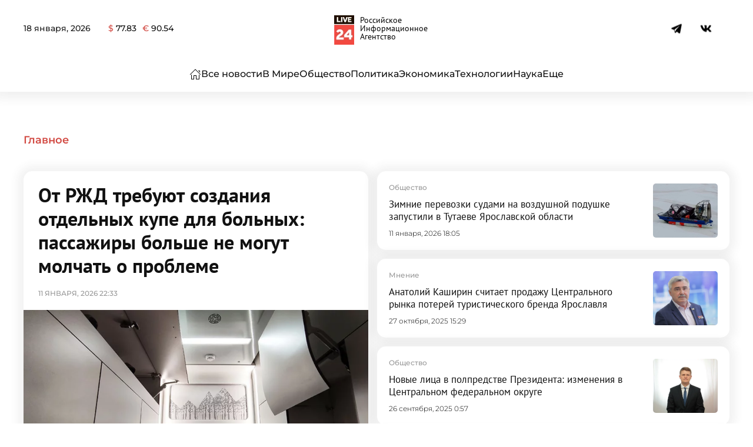

--- FILE ---
content_type: text/html; charset=UTF-8
request_url: https://live24.ru/
body_size: 75411
content:
<!DOCTYPE html>
<html lang="ru-RU" prefix="og: https://ogp.me/ns#"> <head><meta http-equiv="Content-Type" content="text/html;charset=UTF-8"><script>document.seraph_accel_usbpb=document.createElement;seraph_accel_izrbpb={add:function(b,a=10){void 0===this.a[a]&&(this.a[a]=[]);this.a[a].push(b)},a:{}}</script> <meta name="viewport" content="width=device-width, initial-scale=1"> <link rel="icon" href="/wp-content/uploads/2024/03/278-1.png" sizes="any"> <link rel="apple-touch-icon" href="/wp-content/uploads/2024/03/278-1.png"> <title>LIVE24: Новости Ярославля и Ярославской области</title> <meta name="description" content="Источник актуальной информации в Ярославской области. Все новости региона на сайте Лайв24: политика, социальная сфера, экономика, культура, спорт и происшествия"> <meta name="robots" content="follow, index, max-snippet:-1, max-video-preview:-1, max-image-preview:large"> <link rel="canonical" href="https://live24.ru"> <meta property="og:locale" content="ru_RU"> <meta property="og:type" content="website"> <meta property="og:title" content="LIVE24: Новости Ярославля и Ярославской области"> <meta property="og:description" content="Источник актуальной информации в Ярославской области. Все новости региона на сайте Лайв24: политика, социальная сфера, экономика, культура, спорт и происшествия"> <meta property="og:url" content="https://live24.ru"> <meta property="og:site_name" content="LIVE24"> <meta property="og:updated_time" content="2025-06-16T04:34:58+03:00"> <meta property="og:image" content="https://live24.ru/wp-content/uploads/2021/04/vk-big.png"> <meta property="og:image:secure_url" content="https://live24.ru/wp-content/uploads/2021/04/vk-big.png"> <meta property="og:image:width" content="1200"> <meta property="og:image:height" content="600"> <meta property="og:image:alt" content="Главные новости сегодня"> <meta property="og:image:type" content="image/png"> <meta property="article:published_time" content="2019-06-19T10:21:57+03:00"> <meta property="article:modified_time" content="2025-06-16T04:34:58+03:00"> <meta name="twitter:card" content="summary_large_image"> <meta name="twitter:title" content="LIVE24: Новости Ярославля и Ярославской области"> <meta name="twitter:description" content="Источник актуальной информации в Ярославской области. Все новости региона на сайте Лайв24: политика, социальная сфера, экономика, культура, спорт и происшествия"> <meta name="twitter:site" content="@twitter:rialive24"> <meta name="twitter:creator" content="@twitter:rialive24"> <meta name="twitter:image" content="https://live24.ru/wp-content/uploads/2021/04/vk-big.png"> <meta name="twitter:label1" content="Автор"> <meta name="twitter:data1" content="LIVE24"> <meta name="twitter:label2" content="Время чтения"> <meta name="twitter:data2" content="Меньше минуты"> <script type="application/ld+json" class="rank-math-schema">{"@context":"https://schema.org","@graph":[{"@type":"Place","@id":"https://live24.ru/#place","address":{"@type":"PostalAddress","streetAddress":"\u0414\u0438\u043c\u0438\u0442\u0440\u043e\u0432\u0430, 76, \u043e\u0444\u0438\u0441 505","addressLocality":"\u041a\u0443\u0440\u0441\u043a","addressCountry":"\u0420\u043e\u0441\u0441\u0438\u044f"}},{"@type":["NewsMediaOrganization","Organization"],"@id":"https://live24.ru/#organization","name":"LIVE24","url":"https://live24.ru","sameAs":["https://www.facebook.com/rialive24","https://twitter.com/twitter:rialive24"],"email":"info@live24.ru","address":{"@type":"PostalAddress","streetAddress":"\u0414\u0438\u043c\u0438\u0442\u0440\u043e\u0432\u0430, 76, \u043e\u0444\u0438\u0441 505","addressLocality":"\u041a\u0443\u0440\u0441\u043a","addressCountry":"\u0420\u043e\u0441\u0441\u0438\u044f"},"logo":{"@type":"ImageObject","@id":"https://live24.ru/#logo","url":"https://live24.ru/wp-content/uploads/2021/04/512.png","contentUrl":"https://live24.ru/wp-content/uploads/2021/04/512.png","caption":"LIVE24","inLanguage":"ru-RU"},"contactPoint":[{"@type":"ContactPoint","telephone":"+7 4712 55 10 24","contactType":"technical support"}],"location":{"@id":"https://live24.ru/#place"}},{"@type":"WebSite","@id":"https://live24.ru/#website","url":"https://live24.ru","name":"LIVE24","publisher":{"@id":"https://live24.ru/#organization"},"inLanguage":"ru-RU","potentialAction":{"@type":"SearchAction","target":"https://live24.ru/?s={search_term_string}","query-input":"required name=search_term_string"}},{"@type":"WebPage","@id":"https://live24.ru#webpage","url":"https://live24.ru","name":"LIVE24: \u041d\u043e\u0432\u043e\u0441\u0442\u0438 \u042f\u0440\u043e\u0441\u043b\u0430\u0432\u043b\u044f \u0438 \u042f\u0440\u043e\u0441\u043b\u0430\u0432\u0441\u043a\u043e\u0439 \u043e\u0431\u043b\u0430\u0441\u0442\u0438","datePublished":"2019-06-19T10:21:57+03:00","dateModified":"2025-06-16T04:34:58+03:00","about":{"@id":"https://live24.ru/#organization"},"isPartOf":{"@id":"https://live24.ru/#website"},"inLanguage":"ru-RU"},{"@type":"Person","@id":"https://live24.ru/author/live24","name":"LIVE24","url":"https://live24.ru/author/live24","image":{"@type":"ImageObject","@id":"https://secure.gravatar.com/avatar/34dfa90873474a8c077af0b67a0b1b41cace1333e786d8266f282e9fed4f643a?s=96&amp;d=mm&amp;r=g","url":"https://secure.gravatar.com/avatar/34dfa90873474a8c077af0b67a0b1b41cace1333e786d8266f282e9fed4f643a?s=96&amp;d=mm&amp;r=g","caption":"LIVE24","inLanguage":"ru-RU"},"worksFor":{"@id":"https://live24.ru/#organization"}},{"@type":"NewsArticle","headline":"LIVE24: \u041d\u043e\u0432\u043e\u0441\u0442\u0438 \u042f\u0440\u043e\u0441\u043b\u0430\u0432\u043b\u044f \u0438 \u042f\u0440\u043e\u0441\u043b\u0430\u0432\u0441\u043a\u043e\u0439 \u043e\u0431\u043b\u0430\u0441\u0442\u0438","keywords":"\u0413\u043b\u0430\u0432\u043d\u044b\u0435 \u043d\u043e\u0432\u043e\u0441\u0442\u0438 \u0441\u0435\u0433\u043e\u0434\u043d\u044f","datePublished":"2019-06-19T10:21:57+03:00","dateModified":"2025-06-16T04:34:58+03:00","author":{"@id":"https://live24.ru/author/live24","name":"LIVE24"},"publisher":{"@id":"https://live24.ru/#organization"},"description":"\u0418\u0441\u0442\u043e\u0447\u043d\u0438\u043a \u0430\u043a\u0442\u0443\u0430\u043b\u044c\u043d\u043e\u0439 \u0438\u043d\u0444\u043e\u0440\u043c\u0430\u0446\u0438\u0438 \u0432 \u042f\u0440\u043e\u0441\u043b\u0430\u0432\u0441\u043a\u043e\u0439 \u043e\u0431\u043b\u0430\u0441\u0442\u0438. \u0412\u0441\u0435 \u043d\u043e\u0432\u043e\u0441\u0442\u0438 \u0440\u0435\u0433\u0438\u043e\u043d\u0430 \u043d\u0430 \u0441\u0430\u0439\u0442\u0435 \u041b\u0430\u0439\u043224: \u043f\u043e\u043b\u0438\u0442\u0438\u043a\u0430, \u0441\u043e\u0446\u0438\u0430\u043b\u044c\u043d\u0430\u044f \u0441\u0444\u0435\u0440\u0430, \u044d\u043a\u043e\u043d\u043e\u043c\u0438\u043a\u0430, \u043a\u0443\u043b\u044c\u0442\u0443\u0440\u0430, \u0441\u043f\u043e\u0440\u0442 \u0438 \u043f\u0440\u043e\u0438\u0441\u0448\u0435\u0441\u0442\u0432\u0438\u044f","name":"LIVE24: \u041d\u043e\u0432\u043e\u0441\u0442\u0438 \u042f\u0440\u043e\u0441\u043b\u0430\u0432\u043b\u044f \u0438 \u042f\u0440\u043e\u0441\u043b\u0430\u0432\u0441\u043a\u043e\u0439 \u043e\u0431\u043b\u0430\u0441\u0442\u0438","@id":"https://live24.ru#richSnippet","isPartOf":{"@id":"https://live24.ru#webpage"},"inLanguage":"ru-RU","mainEntityOfPage":{"@id":"https://live24.ru#webpage"}}]}</script> <link rel="alternate" title="oEmbed (JSON)" type="application/json+oembed" href="https://live24.ru/wp-json/oembed/1.0/embed?url=https%3A%2F%2Flive24.ru%2F"> <link rel="alternate" title="oEmbed (XML)" type="text/xml+oembed" href="https://live24.ru/wp-json/oembed/1.0/embed?url=https%3A%2F%2Flive24.ru%2F&amp;format=xml">     <script src="https://live24.ru/wp-content/themes/yootheme/js/share.js?ver=6.9" id="share-js" type="o/js-lzl"></script> <script src="https://live24.ru/wp-includes/js/jquery/jquery.min.js?ver=3.7.1" id="jquery-core-js" type="o/js-lzl"></script> <script src="https://live24.ru/wp-includes/js/jquery/jquery-migrate.min.js?ver=3.4.1" id="jquery-migrate-js" type="o/js-lzl"></script> <link rel="https://api.w.org/" href="https://live24.ru/wp-json/"><link rel="alternate" title="JSON" type="application/json" href="https://live24.ru/wp-json/wp/v2/pages/1"><meta name="generator" content="WordPress 6.9"> <link rel="shortlink" href="https://live24.ru/"> <script src="https://live24.ru/wp-content/themes/yootheme/vendor/assets/uikit/dist/js/uikit.min.js?ver=4.3.8" type="o/js-lzl"></script> <script src="https://live24.ru/wp-content/themes/yootheme/vendor/assets/uikit/dist/js/uikit-icons-paladin.min.js?ver=4.3.8" type="o/js-lzl"></script> <script src="https://live24.ru/wp-content/themes/yootheme-LIVE24/js/theme.js?ver=4.3.8" type="o/js-lzl"></script> <script type="o/js-lzl">window.yootheme ||= {}; var $theme = yootheme.theme = {"i18n":{"close":{"label":"Close"},"totop":{"label":"Back to top"},"marker":{"label":"Open"},"navbarToggleIcon":{"label":"Open menu"},"paginationPrevious":{"label":"Previous page"},"paginationNext":{"label":"Next page"},"searchIcon":{"toggle":"Open Search","submit":"Submit Search"},"slider":{"next":"Next slide","previous":"Previous slide","slideX":"Slide %s","slideLabel":"%s of %s"},"slideshow":{"next":"Next slide","previous":"Previous slide","slideX":"Slide %s","slideLabel":"%s of %s"},"lightboxPanel":{"next":"Next slide","previous":"Previous slide","slideLabel":"%s of %s","close":"Close"}}};</script> <link rel="icon" href="https://live24.ru/wp-content/uploads/2024/05/cropped-400-32x32.png" sizes="32x32"> <link rel="icon" href="https://live24.ru/wp-content/uploads/2024/05/cropped-400-192x192.png" sizes="192x192"> <link rel="apple-touch-icon" href="https://live24.ru/wp-content/uploads/2024/05/cropped-400-180x180.png"> <meta name="msapplication-TileImage" content="https://live24.ru/wp-content/uploads/2024/05/cropped-400-270x270.png">   <noscript><style>.lzl{display:none!important;}</style></noscript><style>img.lzl,img.lzl-ing{opacity:0.01;}img.lzl-ed{transition:opacity .25s ease-in-out;}</style><style id="wp-img-auto-sizes-contain-inline-css">img:is([sizes=auto i],[sizes^="auto," i]){contain-intrinsic-size:3000px 1500px}</style><style id="russian-currency-css-crit" media="all">.russian-currency #currency{display:flex}.currency__container:not(:last-child){margin-right:10px}</style><link rel="stylesheet/lzl-nc" id="russian-currency-css" href="data:text/css," media="all"><noscript lzl=""><link rel="stylesheet" href="data:text/css," media="all"></noscript><style id="live24-style-css-crit" media="all">#tm-top{padding:0;margin:0}#text-4{margin-top:25px!important}.uk-navbar-toggle .uk-navbar-toggle-icon svg{width:23px}.uk-navbar-toggle .uk-navbar-toggle-icon:before{content:""}.uk-logo{font-weight:900;display:flex;align-items:center;justify-content:center;font-size:32px}.uk-logo:after{content:"Российское Информационное Агентство";font-size:14px;margin-left:10px;max-width:100px;line-height:1;color:#000;font-weight:300}@media (max-width:800px){.uk-logo:after{font-size:12px;margin-left:5px}}.uk-notification-message{padding:20px;background:#f3f3f3;color:#111;font-size:12px;line-height:1.5;cursor:pointer;border:none;border-radius:15px}.tm-header .uk-navbar li a{white-space:nowrap}footer strong{font-weight:700}@media (min-width:768px){#tm-main .uk-width-3-4\@s{width:75%;flex-grow:0}#tm-main .uk-width-1-4\@s{width:25%;flex-grow:0}}</style><link rel="stylesheet/lzl-nc" id="live24-style-css" href="https://live24.ru/wp-content/cache/seraphinite-accelerator/s/m/d/css/ef5c8f19e8a20e569898e070ecc236c0.197d.css" media="all"><noscript lzl=""><link rel="stylesheet" href="https://live24.ru/wp-content/cache/seraphinite-accelerator/s/m/d/css/ef5c8f19e8a20e569898e070ecc236c0.197d.css" media="all"></noscript><style>@font-face{font-family:"Montserrat";font-style:normal;font-weight:300;unicode-range:U+0460-052F,U+1C80-1C8A,U+20B4,U+2DE0-2DFF,U+A640-A69F,U+FE2E-FE2F;src:url("/wp-content/themes/yootheme/css/../fonts/montserrat-88e65f67.woff2") format("woff2");font-display:swap}@font-face{font-family:"Montserrat";font-style:normal;font-weight:300;unicode-range:U+0301,U+0400-045F,U+0490-0491,U+04B0-04B1,U+2116;src:url("/wp-content/themes/yootheme/css/../fonts/montserrat-0f73558f.woff2") format("woff2");font-display:swap}@font-face{font-family:"Montserrat";font-style:normal;font-weight:300;unicode-range:U+0102-0103,U+0110-0111,U+0128-0129,U+0168-0169,U+01A0-01A1,U+01AF-01B0,U+0300-0301,U+0303-0304,U+0308-0309,U+0323,U+0329,U+1EA0-1EF9,U+20AB;src:url("/wp-content/themes/yootheme/css/../fonts/montserrat-e8baea2c.woff2") format("woff2");font-display:swap}@font-face{font-family:"Montserrat";font-style:normal;font-weight:300;unicode-range:U+0100-02BA,U+02BD-02C5,U+02C7-02CC,U+02CE-02D7,U+02DD-02FF,U+0304,U+0308,U+0329,U+1D00-1DBF,U+1E00-1E9F,U+1EF2-1EFF,U+2020,U+20A0-20AB,U+20AD-20C0,U+2113,U+2C60-2C7F,U+A720-A7FF;src:url("/wp-content/themes/yootheme/css/../fonts/montserrat-352c33a9.woff2") format("woff2");font-display:swap}@font-face{font-family:"Montserrat";font-style:normal;font-weight:300;unicode-range:U+0000-00FF,U+0131,U+0152-0153,U+02BB-02BC,U+02C6,U+02DA,U+02DC,U+0304,U+0308,U+0329,U+2000-206F,U+20AC,U+2122,U+2191,U+2193,U+2212,U+2215,U+FEFF,U+FFFD;src:url("/wp-content/themes/yootheme/css/../fonts/montserrat-0dc98610.woff2") format("woff2");font-display:swap}@font-face{font-family:"Montserrat";font-style:normal;font-weight:500;unicode-range:U+0460-052F,U+1C80-1C8A,U+20B4,U+2DE0-2DFF,U+A640-A69F,U+FE2E-FE2F;src:url("/wp-content/themes/yootheme/css/../fonts/montserrat-afa71617.woff2") format("woff2");font-display:swap}@font-face{font-family:"Montserrat";font-style:normal;font-weight:500;unicode-range:U+0301,U+0400-045F,U+0490-0491,U+04B0-04B1,U+2116;src:url("/wp-content/themes/yootheme/css/../fonts/montserrat-28321cff.woff2") format("woff2");font-display:swap}@font-face{font-family:"Montserrat";font-style:normal;font-weight:500;unicode-range:U+0102-0103,U+0110-0111,U+0128-0129,U+0168-0169,U+01A0-01A1,U+01AF-01B0,U+0300-0301,U+0303-0304,U+0308-0309,U+0323,U+0329,U+1EA0-1EF9,U+20AB;src:url("/wp-content/themes/yootheme/css/../fonts/montserrat-cffba35c.woff2") format("woff2");font-display:swap}@font-face{font-family:"Montserrat";font-style:normal;font-weight:500;unicode-range:U+0100-02BA,U+02BD-02C5,U+02C7-02CC,U+02CE-02D7,U+02DD-02FF,U+0304,U+0308,U+0329,U+1D00-1DBF,U+1E00-1E9F,U+1EF2-1EFF,U+2020,U+20A0-20AB,U+20AD-20C0,U+2113,U+2C60-2C7F,U+A720-A7FF;src:url("/wp-content/themes/yootheme/css/../fonts/montserrat-126d7ad9.woff2") format("woff2");font-display:swap}@font-face{font-family:"Montserrat";font-style:normal;font-weight:500;unicode-range:U+0000-00FF,U+0131,U+0152-0153,U+02BB-02BC,U+02C6,U+02DA,U+02DC,U+0304,U+0308,U+0329,U+2000-206F,U+20AC,U+2122,U+2191,U+2193,U+2212,U+2215,U+FEFF,U+FFFD;src:url("/wp-content/themes/yootheme/css/../fonts/montserrat-552d3dce.woff2") format("woff2");font-display:swap}@font-face{font-family:"Montserrat";font-style:normal;font-weight:600;unicode-range:U+0460-052F,U+1C80-1C8A,U+20B4,U+2DE0-2DFF,U+A640-A69F,U+FE2E-FE2F;src:url("/wp-content/themes/yootheme/css/../fonts/montserrat-f05a0e21.woff2") format("woff2");font-display:swap}@font-face{font-family:"Montserrat";font-style:normal;font-weight:600;unicode-range:U+0301,U+0400-045F,U+0490-0491,U+04B0-04B1,U+2116;src:url("/wp-content/themes/yootheme/css/../fonts/montserrat-77cf04c9.woff2") format("woff2");font-display:swap}@font-face{font-family:"Montserrat";font-style:normal;font-weight:600;unicode-range:U+0102-0103,U+0110-0111,U+0128-0129,U+0168-0169,U+01A0-01A1,U+01AF-01B0,U+0300-0301,U+0303-0304,U+0308-0309,U+0323,U+0329,U+1EA0-1EF9,U+20AB;src:url("/wp-content/themes/yootheme/css/../fonts/montserrat-9006bb6a.woff2") format("woff2");font-display:swap}@font-face{font-family:"Montserrat";font-style:normal;font-weight:600;unicode-range:U+0100-02BA,U+02BD-02C5,U+02C7-02CC,U+02CE-02D7,U+02DD-02FF,U+0304,U+0308,U+0329,U+1D00-1DBF,U+1E00-1E9F,U+1EF2-1EFF,U+2020,U+20A0-20AB,U+20AD-20C0,U+2113,U+2C60-2C7F,U+A720-A7FF;src:url("/wp-content/themes/yootheme/css/../fonts/montserrat-4d9062ef.woff2") format("woff2");font-display:swap}@font-face{font-family:"Montserrat";font-style:normal;font-weight:600;unicode-range:U+0000-00FF,U+0131,U+0152-0153,U+02BB-02BC,U+02C6,U+02DA,U+02DC,U+0304,U+0308,U+0329,U+2000-206F,U+20AC,U+2122,U+2191,U+2193,U+2212,U+2215,U+FEFF,U+FFFD;src:url("/wp-content/themes/yootheme/css/../fonts/montserrat-a77dae9d.woff2") format("woff2");font-display:swap}@font-face{font-family:"Montserrat";font-style:normal;font-weight:700;unicode-range:U+0460-052F,U+1C80-1C8A,U+20B4,U+2DE0-2DFF,U+A640-A69F,U+FE2E-FE2F;src:url("/wp-content/themes/yootheme/css/../fonts/montserrat-01f6a803.woff2") format("woff2");font-display:swap}@font-face{font-family:"Montserrat";font-style:normal;font-weight:700;unicode-range:U+0301,U+0400-045F,U+0490-0491,U+04B0-04B1,U+2116;src:url("/wp-content/themes/yootheme/css/../fonts/montserrat-8663a2eb.woff2") format("woff2");font-display:swap}@font-face{font-family:"Montserrat";font-style:normal;font-weight:700;unicode-range:U+0102-0103,U+0110-0111,U+0128-0129,U+0168-0169,U+01A0-01A1,U+01AF-01B0,U+0300-0301,U+0303-0304,U+0308-0309,U+0323,U+0329,U+1EA0-1EF9,U+20AB;src:url("/wp-content/themes/yootheme/css/../fonts/montserrat-61aa1d48.woff2") format("woff2");font-display:swap}@font-face{font-family:"Montserrat";font-style:normal;font-weight:700;unicode-range:U+0100-02BA,U+02BD-02C5,U+02C7-02CC,U+02CE-02D7,U+02DD-02FF,U+0304,U+0308,U+0329,U+1D00-1DBF,U+1E00-1E9F,U+1EF2-1EFF,U+2020,U+20A0-20AB,U+20AD-20C0,U+2113,U+2C60-2C7F,U+A720-A7FF;src:url("/wp-content/themes/yootheme/css/../fonts/montserrat-bc3cc4cd.woff2") format("woff2");font-display:swap}@font-face{font-family:"Montserrat";font-style:normal;font-weight:700;unicode-range:U+0000-00FF,U+0131,U+0152-0153,U+02BB-02BC,U+02C6,U+02DA,U+02DC,U+0304,U+0308,U+0329,U+2000-206F,U+20AC,U+2122,U+2191,U+2193,U+2212,U+2215,U+FEFF,U+FFFD;src:url("/wp-content/themes/yootheme/css/../fonts/montserrat-67e78cf5.woff2") format("woff2");font-display:swap}@font-face{font-family:"PT Sans";font-style:normal;font-weight:400;unicode-range:U+0460-052F,U+1C80-1C8A,U+20B4,U+2DE0-2DFF,U+A640-A69F,U+FE2E-FE2F;src:url("/wp-content/themes/yootheme/css/../fonts/ptsans-df9c0c6b.woff2") format("woff2");font-display:swap}@font-face{font-family:"PT Sans";font-style:normal;font-weight:400;unicode-range:U+0301,U+0400-045F,U+0490-0491,U+04B0-04B1,U+2116;src:url("/wp-content/themes/yootheme/css/../fonts/ptsans-eaf5f61a.woff2") format("woff2");font-display:swap}@font-face{font-family:"PT Sans";font-style:normal;font-weight:400;unicode-range:U+0100-02BA,U+02BD-02C5,U+02C7-02CC,U+02CE-02D7,U+02DD-02FF,U+0304,U+0308,U+0329,U+1D00-1DBF,U+1E00-1E9F,U+1EF2-1EFF,U+2020,U+20A0-20AB,U+20AD-20C0,U+2113,U+2C60-2C7F,U+A720-A7FF;src:url("/wp-content/themes/yootheme/css/../fonts/ptsans-e0e16d18.woff2") format("woff2");font-display:swap}@font-face{font-family:"PT Sans";font-style:normal;font-weight:400;unicode-range:U+0000-00FF,U+0131,U+0152-0153,U+02BB-02BC,U+02C6,U+02DA,U+02DC,U+0304,U+0308,U+0329,U+2000-206F,U+20AC,U+2122,U+2191,U+2193,U+2212,U+2215,U+FEFF,U+FFFD;src:url("/wp-content/themes/yootheme/css/../fonts/ptsans-5e83589e.woff2") format("woff2");font-display:swap}@font-face{font-family:"PT Sans";font-style:normal;font-weight:700;unicode-range:U+0460-052F,U+1C80-1C8A,U+20B4,U+2DE0-2DFF,U+A640-A69F,U+FE2E-FE2F;src:url("/wp-content/themes/yootheme/css/../fonts/ptsans-d5cf29a8.woff2") format("woff2");font-display:swap}@font-face{font-family:"PT Sans";font-style:normal;font-weight:700;unicode-range:U+0301,U+0400-045F,U+0490-0491,U+04B0-04B1,U+2116;src:url("/wp-content/themes/yootheme/css/../fonts/ptsans-28d7ccb2.woff2") format("woff2");font-display:swap}@font-face{font-family:"PT Sans";font-style:normal;font-weight:700;unicode-range:U+0100-02BA,U+02BD-02C5,U+02C7-02CC,U+02CE-02D7,U+02DD-02FF,U+0304,U+0308,U+0329,U+1D00-1DBF,U+1E00-1E9F,U+1EF2-1EFF,U+2020,U+20A0-20AB,U+20AD-20C0,U+2113,U+2C60-2C7F,U+A720-A7FF;src:url("/wp-content/themes/yootheme/css/../fonts/ptsans-d0c56429.woff2") format("woff2");font-display:swap}@font-face{font-family:"PT Sans";font-style:normal;font-weight:700;unicode-range:U+0000-00FF,U+0131,U+0152-0153,U+02BB-02BC,U+02C6,U+02DA,U+02DC,U+0304,U+0308,U+0329,U+2000-206F,U+20AC,U+2122,U+2191,U+2193,U+2212,U+2215,U+FEFF,U+FFFD;src:url("/wp-content/themes/yootheme/css/../fonts/ptsans-8eedc017.woff2") format("woff2");font-display:swap}html{font-family:Montserrat;font-size:16px;font-weight:500;line-height:1.5;-webkit-text-size-adjust:100%;background:#fff;color:#1a1a1a;-webkit-font-smoothing:antialiased;-moz-osx-font-smoothing:grayscale;text-rendering:optimizeLegibility}body{margin:0}.uk-link,a{color:#d24a43;text-decoration:none;cursor:pointer}.uk-link-toggle:hover .uk-link,.uk-link:hover,a:hover{color:#cb3831;text-decoration:underline}abbr[title]{text-decoration:underline dotted;-webkit-text-decoration-style:dotted}b,strong{font-weight:500}audio,canvas,iframe,img,svg,video{vertical-align:middle}canvas,img,svg,video{max-width:100%;height:auto;box-sizing:border-box}img:not([src]){visibility:hidden;min-width:1px}address,dl,fieldset,figure,ol,p,pre,ul{margin:0 0 20px}*+address,*+dl,*+fieldset,*+figure,*+ol,*+p,*+pre,*+ul{margin-top:20px}.uk-h1,.uk-h2,.uk-h3,.uk-h4,.uk-h5,.uk-h6,.uk-heading-2xlarge,.uk-heading-3xlarge,.uk-heading-large,.uk-heading-medium,.uk-heading-small,.uk-heading-xlarge,h1,h2,h3,h4,h5,h6{margin:0 0 20px;font-family:Montserrat;font-weight:400;color:#111;text-transform:none}*+.uk-h1,*+.uk-h2,*+.uk-h3,*+.uk-h4,*+.uk-h5,*+.uk-h6,*+.uk-heading-2xlarge,*+.uk-heading-3xlarge,*+.uk-heading-large,*+.uk-heading-medium,*+.uk-heading-small,*+.uk-heading-xlarge,*+h1,*+h2,*+h3,*+h4,*+h5,*+h6{margin-top:40px}.uk-h1,h1{font-size:28px;line-height:1.2;font-family:"PT Sans";font-weight:700}.uk-h3,h3{font-size:24px;line-height:1.3;font-family:"PT Sans";font-weight:700}.uk-h4,h4{font-size:20px;line-height:1.4;font-family:"PT Sans";font-weight:400}.uk-h5,h5{font-size:17px;line-height:1.4;font-family:"PT Sans";font-weight:400}@media (min-width:960px){.uk-h1,h1{font-size:34px}}ol,ul{padding-left:30px}ol>li>ol,ol>li>ul,ul>li>ol,ul>li>ul{margin:0}.uk-hr,hr{overflow:visible;text-align:inherit;margin:0 0 20px;border:0;border-top:1px solid #ededed}*+.uk-hr,*+hr{margin-top:20px}*+blockquote{margin-top:20px}:focus{outline:0}:focus-visible{outline:2px dotted #111}::selection{background:#acd5ea;color:#111;text-shadow:none}details,main{display:block}:root{--uk-breakpoint-s:640px;--uk-breakpoint-m:960px;--uk-breakpoint-l:1200px;--uk-breakpoint-xl:1600px}.uk-link-muted a,.uk-link-toggle .uk-link-muted,a.uk-link-muted{color:#999}.uk-link-muted a:hover,.uk-link-toggle:hover .uk-link-muted,a.uk-link-muted:hover{color:#1a1a1a}.uk-link-text a,.uk-link-toggle .uk-link-text,a.uk-link-text{color:inherit}.uk-link-text a:hover,.uk-link-toggle:hover .uk-link-text,a.uk-link-text:hover{color:#cb3831}.uk-link-reset a,a.uk-link-reset{color:inherit!important;text-decoration:none!important}.uk-link-toggle{color:inherit!important;text-decoration:none!important}[class*=uk-divider]{border:none;margin-bottom:20px}*+[class*=uk-divider]{margin-top:20px}.uk-divider-small{line-height:0}.uk-divider-small::after{content:"";display:inline-block;width:80px;max-width:100%;border-top:3px solid #111;vertical-align:top}.tm-child-list>ul,.uk-list{padding:0;list-style:none}.tm-child-list>ul>*,.uk-list>*{break-inside:avoid-column}.tm-child-list>ul>*>:last-child,.uk-list>*>:last-child{margin-bottom:0}.tm-child-list>ul>*>ul,.tm-child-list>ul>:nth-child(n+2),.uk-list>*>ul,.uk-list>:nth-child(n+2){margin-top:10px}.uk-list-collapse>*>ul,.uk-list-collapse>:nth-child(n+2){margin-top:0}*+.uk-table{margin-top:20px}.uk-icon{margin:0;border:none;border-radius:0;overflow:visible;font:inherit;color:inherit;text-transform:none;padding:0;background-color:transparent;display:inline-block;fill:currentcolor;line-height:0}.uk-icon::-moz-focus-inner{border:0;padding:0}.uk-icon:not(.uk-preserve) [fill*="#"]:not(.uk-preserve){fill:currentcolor}.uk-icon:not(.uk-preserve) [stroke*="#"]:not(.uk-preserve){stroke:currentcolor}.uk-icon>*{transform:translate(0,0)}.uk-icon-link{color:#111;text-decoration:none!important}.uk-icon-link:hover{color:#1a1a1a}.uk-active>.uk-icon-link,.uk-icon-link:active{color:#999}.uk-button{margin:0;border:none;overflow:visible;font:inherit;color:inherit;text-transform:none;-webkit-appearance:none;border-radius:0;border-radius:15px;display:inline-block;box-sizing:border-box;padding:0 20px;vertical-align:middle;font-size:14px;line-height:35px;text-align:center;text-decoration:none;transition:.1s ease-in-out;transition-property:color,background-color,background-position,background-size,border-color,box-shadow;font-weight:400;background-origin:border-box}.uk-button:not(:disabled){cursor:pointer}.uk-button::-moz-focus-inner{border:0;padding:0}.uk-button:hover{text-decoration:none}.uk-button-default{background-color:transparent;color:#111;border:1px solid #ededed}.uk-button-default:hover{background-color:transparent;color:#111;border-color:#111}.uk-button-default.uk-active,.uk-button-default:active{background-color:transparent;color:#515151;border-color:#515151}.uk-button-danger:disabled,.uk-button-default:disabled,.uk-button-primary:disabled,.uk-button-secondary:disabled{background-color:#f8f8f8;color:#999;border:1px solid transparent;background-image:none;box-shadow:none}.uk-button-text{padding:0;line-height:1.5;background:0 0;color:#111;position:relative;padding-right:27px;border-radius:0}.uk-button-text::after{content:"";position:absolute;top:50%;transform:translateY(-50%);bottom:0;right:0;width:22px;height:22px;transition:.2s ease-out;transition-property:height,width,background-position}.uk-button-text::after{background-image:url("data:image/svg+xml;charset=UTF-8,%3Csvg%20width%3D%2216%22%20height%3D%2211%22%20viewBox%3D%220%200%2016%2011%22%20xmlns%3D%22http%3A%2F%2Fwww.w3.org%2F2000%2Fsvg%22%3E%0A%20%20%20%20%3Cpolyline%20fill%3D%22none%22%20stroke%3D%22%23111%22%20points%3D%2210%2C1%2015%2C5.5%2010%2C10%22%20%2F%3E%0A%20%20%20%20%3Cline%20fill%3D%22none%22%20stroke%3D%22%23111%22%20x1%3D%220%22%20y1%3D%225.5%22%20x2%3D%2215%22%20y2%3D%225.5%22%20%2F%3E%0A%3C%2Fsvg%3E%0A");background-repeat:no-repeat;background-position:calc(100% - 5px) 50%}.uk-button-text:hover{color:#111}.uk-button-text:hover:not(:disabled)::after{background-image:url("data:image/svg+xml;charset=UTF-8,%3Csvg%20width%3D%2216%22%20height%3D%2211%22%20viewBox%3D%220%200%2016%2011%22%20xmlns%3D%22http%3A%2F%2Fwww.w3.org%2F2000%2Fsvg%22%3E%0A%20%20%20%20%3Cpolyline%20fill%3D%22none%22%20stroke%3D%22%23111%22%20points%3D%2210%2C1%2015%2C5.5%2010%2C10%22%20%2F%3E%0A%20%20%20%20%3Cline%20fill%3D%22none%22%20stroke%3D%22%23111%22%20x1%3D%220%22%20y1%3D%225.5%22%20x2%3D%2215%22%20y2%3D%225.5%22%20%2F%3E%0A%3C%2Fsvg%3E%0A");background-position:100% 50%}.uk-button-text:disabled{color:#999}*+.uk-progress{margin-top:20px}.uk-section{display:flow-root;box-sizing:border-box;padding-top:40px;padding-bottom:40px}@media (min-width:960px){.uk-section{padding-top:70px;padding-bottom:70px}}.uk-section>:last-child{margin-bottom:0}.uk-section-xsmall{padding-top:20px;padding-bottom:20px}.uk-section-small{padding-top:40px;padding-bottom:40px}.uk-section-default{background:#fff}.uk-section-muted{background:#f8f8f8}.uk-container{display:flow-root;box-sizing:content-box;max-width:1200px;margin-left:auto;margin-right:auto;padding-left:15px;padding-right:15px}@media (min-width:640px){.uk-container{padding-left:30px;padding-right:30px}}@media (min-width:960px){.uk-container{padding-left:40px;padding-right:40px}}.uk-container>:last-child{margin-bottom:0}.uk-container .uk-container{padding-left:0;padding-right:0}.uk-container-expand{max-width:none}.uk-card{position:relative;box-sizing:border-box;transition:.1s ease-in-out;transition-property:color,background-color,background-size,border-color,box-shadow;border-radius:15px}.uk-card-body{display:flow-root;padding:30px}@media (min-width:1200px){.uk-card-body{padding:40px}}.uk-card-body>:last-child,.uk-card-footer>:last-child,.uk-card-header>:last-child{margin-bottom:0}[class*=uk-card-media]{overflow:hidden}.uk-card-media-top,.uk-grid-stack>.uk-card-media-left,.uk-grid-stack>.uk-card-media-right{border-radius:15px 15px 0 0}:not(.uk-grid-stack)>.uk-card-media-left{border-radius:15px 0 0 15px}:not(.uk-grid-stack)>.uk-card-media-right{border-radius:0 15px 15px 0}.uk-card-hover:not(.uk-card-default):not(.uk-card-primary):not(.uk-card-secondary):hover{background-color:#fff;box-shadow:0 2px 8px rgba(0,0,0,.07)}.uk-card-default{background-color:#fff;color:#1a1a1a;box-shadow:0 1px 15px 10px rgba(64,64,64,.07)}.uk-card-default.uk-card-hover:hover{background-color:#fff;box-shadow:0 14px 25px rgba(0,0,0,.1)}.uk-card-small .uk-card-body,.uk-card-small.uk-card-body{padding:20px}.uk-card-hover:not(.uk-card-default):not(.uk-card-primary):not(.uk-card-secondary){box-shadow:0 0 0 transparent,0 0 0 transparent}@keyframes uk-spinner-rotate{0%{transform:rotate(0)}100%{transform:rotate(270deg)}}@keyframes uk-spinner-dash{0%{stroke-dashoffset:88px}50%{stroke-dashoffset:22px;transform:rotate(135deg)}100%{stroke-dashoffset:88px;transform:rotate(450deg)}}*+.uk-alert{margin-top:20px}*+.uk-placeholder{margin-top:20px}.uk-search{display:inline-block;position:relative;max-width:100%;margin:0}.uk-search-input::-webkit-search-cancel-button,.uk-search-input::-webkit-search-decoration{-webkit-appearance:none}.uk-search-input::-moz-placeholder{opacity:1}.uk-search-input{box-sizing:border-box;margin:0;border-radius:0;font:inherit;overflow:visible;-webkit-appearance:none;vertical-align:middle;width:100%;border:none;color:#1a1a1a;transition:.2s ease-in-out;transition-property:color,background-color,border-color,box-shadow}.uk-search-input:focus{outline:0}.uk-search-input::placeholder{color:#999}.uk-search-default{width:240px}.uk-search-default .uk-search-input{height:37px;padding-left:10px;padding-right:10px;background:#fff;border:1px solid #ededed;border-radius:3px}.uk-search-default .uk-search-input:focus{background-color:#fff;border-color:#777}.uk-search-large{width:500px}.uk-search-large .uk-search-input{height:80px;background:0 0;font-size:36px}.uk-search-toggle{color:#999}.uk-search-toggle:hover{color:#1a1a1a}.uk-modal{display:none;position:fixed;top:0;right:0;bottom:0;left:0;z-index:1030;overflow-y:auto;padding:15px;background:rgba(0,0,0,.6);opacity:0;transition:opacity .15s linear}@media (min-width:640px){.uk-modal{padding:50px 30px}}@media (min-width:960px){.uk-modal{padding-left:40px;padding-right:40px}}.uk-modal.uk-open{opacity:1}.uk-modal-page{overflow:hidden}.uk-modal-dialog{position:relative;box-sizing:border-box;margin:0 auto;width:600px;max-width:100%!important;background:#fff;opacity:0;transform:translateY(-100px);transition:.3s linear;transition-property:opacity,transform}.uk-open>.uk-modal-dialog{opacity:1;transform:translateY(0)}.uk-modal-container .uk-modal-dialog{width:1200px}.uk-modal-full{padding:0;background:0 0}.uk-modal-full .uk-modal-dialog{margin:0;width:100%;max-width:100%;transform:translateY(0)}.uk-modal-body{display:flow-root;padding:20px}.uk-modal-header{display:flow-root;padding:10px 20px;background:#fff;border-bottom:1px solid #ededed}.uk-modal-footer{display:flow-root;padding:10px 20px;background:#fff;border-top:1px solid #ededed}@media (min-width:640px){.uk-modal-body{padding:30px}.uk-modal-header{padding:15px 30px}.uk-modal-footer{padding:15px 30px}}.uk-modal-body>:last-child,.uk-modal-footer>:last-child,.uk-modal-header>:last-child{margin-bottom:0}.uk-modal-title{font-size:28px;line-height:1.3;font-family:"PT Sans";font-weight:700}[class*=uk-modal-close-]{position:absolute;z-index:1030;top:10px;right:10px;padding:5px}[class*=uk-modal-close-]:first-child+*{margin-top:0}.uk-modal-close-outside{top:0;right:-5px;transform:translate(0,-100%);color:#fff}.uk-modal-close-outside:hover{color:#fff}@media (min-width:960px){.uk-modal-close-outside{right:0;transform:translate(100%,-100%)}}.uk-modal-close-full{top:0;right:0;padding:10px;background:#fff}@media (min-width:960px){.uk-modal-close-full{padding:20px}}.uk-slider-container{overflow:hidden;overflow:clip}.uk-slider-container-offset{margin:-11px -25px -39px;padding:11px 25px 39px}.uk-slider-items{will-change:transform;position:relative;touch-action:pan-y}.uk-slider-items:not(.uk-grid){display:flex;margin:0;padding:0;list-style:none;-webkit-touch-callout:none}.uk-slider-items.uk-grid{flex-wrap:nowrap}.uk-slider-items>*{flex:none!important;box-sizing:border-box;max-width:100%;position:relative}.uk-offcanvas-bar{position:absolute;top:0;bottom:0;left:-270px;box-sizing:border-box;width:270px;padding:30px 20px;background:#fff;overflow-y:auto}@media (min-width:640px){.uk-offcanvas-bar{left:-350px;width:350px;padding:40px 30px}}.uk-offcanvas-close{position:absolute;z-index:1000;top:5px;right:5px;padding:5px}@media (min-width:640px){.uk-offcanvas-close{top:10px;right:10px}}.uk-offcanvas-close:first-child+*{margin-top:0}:root{--uk-leader-fill-content:.}.uk-notification{position:fixed;top:15px;left:15px;z-index:1040;box-sizing:border-box;width:420px}@media (max-width:639px){.uk-notification{left:15px;right:15px;width:auto;margin:0}}.uk-notification-message{position:relative;padding:30px;background:#fff;color:#111;font-size:16px;line-height:1.5;cursor:pointer;border:1px solid #111;border-radius:3px;box-shadow:0 4px 15px rgba(0,0,0,.07)}*+.uk-notification-message{margin-top:10px}.uk-grid{display:flex;flex-wrap:wrap;margin:0;padding:0;list-style:none}.uk-grid>*{margin:0}.uk-grid>*>:last-child{margin-bottom:0}.uk-grid{margin-left:-30px}.uk-grid>*{padding-left:30px}*+.uk-grid-margin,.uk-grid+.uk-grid,.uk-grid>.uk-grid-margin{margin-top:30px}@media (min-width:1200px){.uk-grid{margin-left:-40px}.uk-grid>*{padding-left:40px}*+.uk-grid-margin,.uk-grid+.uk-grid,.uk-grid>.uk-grid-margin{margin-top:40px}}.uk-grid-column-small,.uk-grid-small{margin-left:-15px}.uk-grid-column-small>*,.uk-grid-small>*{padding-left:15px}*+.uk-grid-margin-small,.uk-grid+.uk-grid-row-small,.uk-grid+.uk-grid-small,.uk-grid-row-small>.uk-grid-margin,.uk-grid-small>.uk-grid-margin{margin-top:15px}.uk-grid-column-medium,.uk-grid-medium{margin-left:-30px}.uk-grid-column-medium>*,.uk-grid-medium>*{padding-left:30px}*+.uk-grid-margin-medium,.uk-grid+.uk-grid-medium,.uk-grid+.uk-grid-row-medium,.uk-grid-medium>.uk-grid-margin,.uk-grid-row-medium>.uk-grid-margin{margin-top:30px}*+.uk-grid-margin-large,.uk-grid+.uk-grid-large,.uk-grid+.uk-grid-row-large,.uk-grid-large>.uk-grid-margin,.uk-grid-row-large>.uk-grid-margin{margin-top:40px}@media (min-width:1200px){*+.uk-grid-margin-large,.uk-grid+.uk-grid-large,.uk-grid+.uk-grid-row-large,.uk-grid-large>.uk-grid-margin,.uk-grid-row-large>.uk-grid-margin{margin-top:70px}}.uk-grid-collapse,.uk-grid-column-collapse{margin-left:0}.uk-grid-collapse>*,.uk-grid-column-collapse>*{padding-left:0}.uk-grid+.uk-grid-collapse,.uk-grid+.uk-grid-row-collapse,.uk-grid-collapse>.uk-grid-margin,.uk-grid-row-collapse>.uk-grid-margin{margin-top:0}.uk-grid-divider>:not(.uk-first-column)::before{content:"";position:absolute;top:0;bottom:0;border-left:1px solid #ededed}.uk-grid-divider.uk-grid-stack>.uk-grid-margin::before{content:"";position:absolute;left:0;right:0;border-top:1px solid #ededed}.uk-grid-divider>:not(.uk-first-column)::before{left:30px}.uk-grid-divider.uk-grid-stack>.uk-grid-margin{margin-top:60px}.uk-grid-divider.uk-grid-stack>.uk-grid-margin::before{top:-30px;left:60px}@media (min-width:1200px){.uk-grid-divider>:not(.uk-first-column)::before{left:40px}.uk-grid-divider.uk-grid-stack>.uk-grid-margin{margin-top:80px}.uk-grid-divider.uk-grid-stack>.uk-grid-margin::before{top:-40px;left:80px}}.uk-grid-divider.uk-grid-column-small>:not(.uk-first-column)::before,.uk-grid-divider.uk-grid-small>:not(.uk-first-column)::before{left:15px}.uk-grid-divider.uk-grid-row-small.uk-grid-stack>.uk-grid-margin,.uk-grid-divider.uk-grid-small.uk-grid-stack>.uk-grid-margin{margin-top:30px}.uk-grid-divider.uk-grid-small.uk-grid-stack>.uk-grid-margin::before{top:-15px;left:30px}.uk-grid-divider.uk-grid-row-small.uk-grid-stack>.uk-grid-margin::before{top:-15px}.uk-grid-divider.uk-grid-column-small.uk-grid-stack>.uk-grid-margin::before{left:30px}.uk-grid-divider.uk-grid-column-medium>:not(.uk-first-column)::before,.uk-grid-divider.uk-grid-medium>:not(.uk-first-column)::before{left:30px}.uk-grid-divider.uk-grid-medium.uk-grid-stack>.uk-grid-margin,.uk-grid-divider.uk-grid-row-medium.uk-grid-stack>.uk-grid-margin{margin-top:60px}.uk-grid-divider.uk-grid-medium.uk-grid-stack>.uk-grid-margin::before{top:-30px;left:60px}.uk-grid-divider.uk-grid-row-medium.uk-grid-stack>.uk-grid-margin::before{top:-30px}.uk-grid-divider.uk-grid-column-medium.uk-grid-stack>.uk-grid-margin::before{left:60px}.uk-grid-divider.uk-grid-column-large>:not(.uk-first-column)::before,.uk-grid-divider.uk-grid-large>:not(.uk-first-column)::before{left:40px}.uk-grid-divider.uk-grid-large.uk-grid-stack>.uk-grid-margin,.uk-grid-divider.uk-grid-row-large.uk-grid-stack>.uk-grid-margin{margin-top:80px}.uk-grid-divider.uk-grid-large.uk-grid-stack>.uk-grid-margin::before{top:-40px;left:80px}.uk-grid-divider.uk-grid-row-large.uk-grid-stack>.uk-grid-margin::before{top:-40px}.uk-grid-divider.uk-grid-column-large.uk-grid-stack>.uk-grid-margin::before{left:80px}@media (min-width:1200px){.uk-grid-divider.uk-grid-column-large>:not(.uk-first-column)::before,.uk-grid-divider.uk-grid-large>:not(.uk-first-column)::before{left:70px}.uk-grid-divider.uk-grid-large.uk-grid-stack>.uk-grid-margin,.uk-grid-divider.uk-grid-row-large.uk-grid-stack>.uk-grid-margin{margin-top:140px}.uk-grid-divider.uk-grid-large.uk-grid-stack>.uk-grid-margin::before{top:-70px;left:140px}.uk-grid-divider.uk-grid-row-large.uk-grid-stack>.uk-grid-margin::before{top:-70px}.uk-grid-divider.uk-grid-column-large.uk-grid-stack>.uk-grid-margin::before{left:140px}}.uk-grid-item-match,.uk-grid-match>*{display:flex;flex-wrap:wrap}.uk-grid-item-match>:not([class*=uk-width]),.uk-grid-match>*>:not([class*=uk-width]){box-sizing:border-box;width:100%;flex:auto}.uk-nav,.uk-nav ul{margin:0;padding:0;list-style:none}.uk-nav li>a{display:flex;align-items:center;column-gap:.25em;text-decoration:none}.uk-nav>li>a{padding:5px 0}ul.uk-nav-sub{padding:5px 0 5px 15px}.uk-nav-sub ul{padding-left:15px}.uk-nav-sub a{padding:2px 0}.uk-nav-default{font-size:16px;line-height:1.5;font-weight:400}.uk-nav-default>li>a{color:#1a1a1a;transition:.1s ease-in-out;transition-property:color,background-color,border-color,box-shadow,opacity,filter}.uk-nav-default>li>a:hover{color:#d24a43}.uk-nav-default>li.uk-active>a{color:#d24a43}.uk-nav-default .uk-nav-sub{font-size:16px;line-height:1.5}.uk-nav-default .uk-nav-sub a{color:#999}.uk-nav-default .uk-nav-sub a:hover{color:#1a1a1a}.uk-navbar{display:flex;position:relative}.uk-navbar-container:not(.uk-navbar-transparent){background:#fff;box-shadow:0 2px 15px 10px rgba(64,64,64,.07);position:relative;z-index:990}.uk-navbar-left,.uk-navbar-right,[class*=uk-navbar-center]{display:flex;gap:15px;align-items:center}.uk-navbar-right{margin-left:auto}.uk-navbar-center:only-child{margin-left:auto;margin-right:auto;position:relative}.uk-navbar-center:not(:only-child){position:absolute;top:50%;left:50%;transform:translate(-50%,-50%);width:max-content;box-sizing:border-box;z-index:990}[class*=uk-navbar-center-]{width:max-content;box-sizing:border-box}.uk-navbar-nav{display:flex;gap:15px;margin:0;padding:0;list-style:none}.uk-navbar-center:only-child,.uk-navbar-left,.uk-navbar-right{flex-wrap:wrap}.uk-navbar-item,.uk-navbar-nav>li>a,.uk-navbar-toggle{display:flex;justify-content:center;align-items:center;column-gap:.25em;box-sizing:border-box;min-height:60px;font-size:16px;font-family:inherit;text-decoration:none}.uk-navbar-nav>li>a{padding:0;color:#111;transition:.1s ease-in-out;transition-property:color,background-color,border-color,box-shadow;position:relative;z-index:1;z-index:1021;font-weight:400}.uk-navbar-nav>li>a::before{content:"";display:block;position:absolute;z-index:-1;bottom:-2px;height:0;background-color:#d24a43;transition:.1s ease-in-out;transition-property:background-color,border-color,box-shadow,height,left,right,opacity;--uk-navbar-nav-item-line-margin-horizontal:10px;left:var(--uk-navbar-nav-item-line-margin-horizontal);right:calc(102% - var(--uk-navbar-nav-item-line-margin-horizontal))}.uk-navbar-nav>li:hover>a,.uk-navbar-nav>li>a[aria-expanded=true]{color:#d24a43}.uk-navbar-nav>li:hover>a::before,.uk-navbar-nav>li>a[aria-expanded=true]::before{right:var(--uk-navbar-nav-item-line-margin-horizontal);height:2px}.uk-navbar-nav>li>a:active{color:#dc726c}.uk-navbar-nav>li>a:active::before{background-color:#dc726c;height:2px}.uk-navbar-nav>li.uk-active>a{color:#d24a43}.uk-navbar-nav>li.uk-active>a::before{right:var(--uk-navbar-nav-item-line-margin-horizontal);height:2px}.uk-navbar-item{padding:0;color:#1a1a1a}.uk-navbar-item>:last-child{margin-bottom:0}.uk-navbar-toggle{padding:0;color:#111;font-weight:400}.uk-navbar-toggle:hover,.uk-navbar-toggle[aria-expanded=true]{color:#d24a43;text-decoration:none}.uk-navbar-dropdown{--uk-position-offset:1px;--uk-position-shift-offset:-30px;--uk-position-viewport-offset:15px;width:250px;padding:30px;background:#fff;color:#1a1a1a;border:1px solid #ededed}.uk-navbar-dropdown>:last-child{margin-bottom:0}.uk-navbar-dropdown :focus-visible{outline-color:#111!important}.uk-navbar-dropdown .uk-drop-grid>.uk-grid-margin{margin-top:30px}.uk-navbar-container{transition:.1s ease-in-out;transition-property:background-color}@media (min-width:960px){.uk-navbar-left,.uk-navbar-right,[class*=uk-navbar-center]{gap:60px}}@media (min-width:960px){.uk-navbar-nav{gap:60px}}.uk-subnav{display:flex;flex-wrap:wrap;align-items:center;margin-left:-25px;padding:0;list-style:none}.uk-subnav>*{flex:none;padding-left:25px;position:relative}.uk-subnav>*>:first-child{display:flex;align-items:center;column-gap:.25em;color:#999;transition:.1s ease-in-out;transition-property:color,background-color,border-color,box-shadow,opacity,filter;font-size:16px;font-weight:400}.uk-subnav>*>a:hover{color:#d24a43;text-decoration:none}.uk-subnav-divider>:nth-child(n+2):not(.uk-first-column)::before{border-left-color:#ededed}.uk-breadcrumb>:nth-child(n+2):not(.uk-first-column)::before{content:"∙";display:inline-block;margin:0 10px 0 calc(10px - 4px);font-size:14px;color:#999}.uk-dotnav{display:flex;flex-wrap:wrap;margin:0;padding:0;list-style:none;margin-left:-12px}[class*=uk-animation-]{animation:.5s ease-out both}@keyframes uk-fade{0%{opacity:0}100%{opacity:1}}@keyframes uk-scale-up{0%{transform:scale(.9)}100%{transform:scale(1)}}@keyframes uk-scale-down{0%{transform:scale(1.1)}100%{transform:scale(1)}}@keyframes uk-slide-top{0%{transform:translateY(-100%)}100%{transform:translateY(0)}}@keyframes uk-slide-bottom{0%{transform:translateY(100%)}100%{transform:translateY(0)}}@keyframes uk-slide-left{0%{transform:translateX(-100%)}100%{transform:translateX(0)}}@keyframes uk-slide-right{0%{transform:translateX(100%)}100%{transform:translateX(0)}}@keyframes uk-slide-top-small{0%{transform:translateY(-10px)}100%{transform:translateY(0)}}@keyframes uk-slide-bottom-small{0%{transform:translateY(10px)}100%{transform:translateY(0)}}@keyframes uk-slide-left-small{0%{transform:translateX(-10px)}100%{transform:translateX(0)}}@keyframes uk-slide-right-small{0%{transform:translateX(10px)}100%{transform:translateX(0)}}@keyframes uk-slide-top-medium{0%{transform:translateY(-50px)}100%{transform:translateY(0)}}@keyframes uk-slide-bottom-medium{0%{transform:translateY(50px)}100%{transform:translateY(0)}}@keyframes uk-slide-left-medium{0%{transform:translateX(-50px)}100%{transform:translateX(0)}}@keyframes uk-slide-right-medium{0%{transform:translateX(50px)}100%{transform:translateX(0)}}@keyframes uk-kenburns{0%{transform:scale(1)}100%{transform:scale(1.2)}}@keyframes uk-shake{0%,100%{transform:translateX(0)}10%{transform:translateX(-9px)}20%{transform:translateX(8px)}30%{transform:translateX(-7px)}40%{transform:translateX(6px)}50%{transform:translateX(-5px)}60%{transform:translateX(4px)}70%{transform:translateX(-3px)}80%{transform:translateX(2px)}90%{transform:translateX(-1px)}}@keyframes uk-stroke{0%{stroke-dashoffset:var(--uk-animation-stroke)}100%{stroke-dashoffset:0}}[class*=uk-child-width]>*{box-sizing:border-box;width:100%}.uk-child-width-1-2>*{width:50%}.uk-child-width-1-3>*{width:calc(100% / 3)}.uk-child-width-1-4>*{width:25%}.uk-child-width-1-5>*{width:20%}.uk-child-width-1-6>*{width:calc(100% / 6)}.uk-child-width-auto>*{width:auto}@media (min-width:640px){.uk-child-width-1-1\@s>*{width:100%}.uk-child-width-1-2\@s>*{width:50%}.uk-child-width-1-3\@s>*{width:calc(100% / 3)}.uk-child-width-1-4\@s>*{width:25%}.uk-child-width-1-5\@s>*{width:20%}.uk-child-width-1-6\@s>*{width:calc(100% / 6)}.uk-child-width-1-1\@s>:not([class*=uk-width]),.uk-child-width-1-2\@s>:not([class*=uk-width]),.uk-child-width-1-3\@s>:not([class*=uk-width]),.uk-child-width-1-4\@s>:not([class*=uk-width]),.uk-child-width-1-5\@s>:not([class*=uk-width]),.uk-child-width-1-6\@s>:not([class*=uk-width]),.uk-child-width-auto\@s>:not([class*=uk-width]){flex:initial}}@media (min-width:960px){.uk-child-width-1-1\@m>*{width:100%}.uk-child-width-1-2\@m>*{width:50%}.uk-child-width-1-3\@m>*{width:calc(100% / 3)}.uk-child-width-1-4\@m>*{width:25%}.uk-child-width-1-5\@m>*{width:20%}.uk-child-width-1-6\@m>*{width:calc(100% / 6)}.uk-child-width-expand\@m>:not([class*=uk-width]){flex:1;min-width:1px}.uk-child-width-1-1\@m>:not([class*=uk-width]),.uk-child-width-1-2\@m>:not([class*=uk-width]),.uk-child-width-1-3\@m>:not([class*=uk-width]),.uk-child-width-1-4\@m>:not([class*=uk-width]),.uk-child-width-1-5\@m>:not([class*=uk-width]),.uk-child-width-1-6\@m>:not([class*=uk-width]),.uk-child-width-auto\@m>:not([class*=uk-width]){flex:initial}}@media (min-width:1200px){.uk-child-width-1-1\@l>*{width:100%}.uk-child-width-1-2\@l>*{width:50%}.uk-child-width-1-3\@l>*{width:calc(100% / 3)}.uk-child-width-1-4\@l>*{width:25%}.uk-child-width-1-5\@l>*{width:20%}.uk-child-width-1-6\@l>*{width:calc(100% / 6)}.uk-child-width-1-1\@l>:not([class*=uk-width]),.uk-child-width-1-2\@l>:not([class*=uk-width]),.uk-child-width-1-3\@l>:not([class*=uk-width]),.uk-child-width-1-4\@l>:not([class*=uk-width]),.uk-child-width-1-5\@l>:not([class*=uk-width]),.uk-child-width-1-6\@l>:not([class*=uk-width]),.uk-child-width-auto\@l>:not([class*=uk-width]){flex:initial}}[class*=uk-width]{box-sizing:border-box;width:100%;max-width:100%}.uk-width-1-2{width:50%}.uk-width-1-3{width:calc(100% / 3)}.uk-width-2-3{width:calc(200% / 3)}.uk-width-1-4{width:25%}.uk-width-3-4{width:75%}.uk-width-1-5{width:20%}.uk-width-2-5{width:40%}.uk-width-3-5{width:60%}.uk-width-4-5{width:80%}.uk-width-1-6{width:calc(100% / 6)}.uk-width-5-6{width:calc(500% / 6)}.uk-width-auto{width:auto}.uk-width-expand{flex:1;min-width:1px}@media (min-width:640px){.uk-width-1-1\@s{width:100%}.uk-width-1-2\@s{width:50%}.uk-width-1-3\@s{width:calc(100% / 3)}.uk-width-2-3\@s{width:calc(200% / 3)}.uk-width-1-4\@s{width:25%}.uk-width-3-4\@s{width:75%}.uk-width-1-5\@s{width:20%}.uk-width-2-5\@s{width:40%}.uk-width-3-5\@s{width:60%}.uk-width-4-5\@s{width:80%}.uk-width-1-6\@s{width:calc(100% / 6)}.uk-width-5-6\@s{width:calc(500% / 6)}.uk-width-1-1\@s,.uk-width-1-2\@s,.uk-width-1-3\@s,.uk-width-1-4\@s,.uk-width-1-5\@s,.uk-width-1-6\@s,.uk-width-2-3\@s,.uk-width-2-5\@s,.uk-width-2xlarge\@s,.uk-width-3-4\@s,.uk-width-3-5\@s,.uk-width-4-5\@s,.uk-width-5-6\@s,.uk-width-auto\@s,.uk-width-large\@s,.uk-width-medium\@s,.uk-width-small\@s,.uk-width-xlarge\@s{flex:initial}}@media (min-width:960px){.uk-width-1-1\@m{width:100%}.uk-width-1-2\@m{width:50%}.uk-width-1-3\@m{width:calc(100% / 3)}.uk-width-2-3\@m{width:calc(200% / 3)}.uk-width-1-4\@m{width:25%}.uk-width-3-4\@m{width:75%}.uk-width-1-5\@m{width:20%}.uk-width-2-5\@m{width:40%}.uk-width-3-5\@m{width:60%}.uk-width-4-5\@m{width:80%}.uk-width-1-6\@m{width:calc(100% / 6)}.uk-width-5-6\@m{width:calc(500% / 6)}.uk-width-small\@m{width:150px}.uk-width-large\@m{width:450px}.uk-width-xlarge\@m{width:600px}.uk-width-auto\@m{width:auto}.uk-width-expand\@m{flex:1;min-width:1px}.uk-width-1-1\@m,.uk-width-1-2\@m,.uk-width-1-3\@m,.uk-width-1-4\@m,.uk-width-1-5\@m,.uk-width-1-6\@m,.uk-width-2-3\@m,.uk-width-2-5\@m,.uk-width-2xlarge\@m,.uk-width-3-4\@m,.uk-width-3-5\@m,.uk-width-4-5\@m,.uk-width-5-6\@m,.uk-width-auto\@m,.uk-width-large\@m,.uk-width-medium\@m,.uk-width-small\@m,.uk-width-xlarge\@m{flex:initial}}@media (min-width:1200px){.uk-width-1-1\@l{width:100%}.uk-width-1-2\@l{width:50%}.uk-width-1-3\@l{width:calc(100% / 3)}.uk-width-2-3\@l{width:calc(200% / 3)}.uk-width-1-4\@l{width:25%}.uk-width-3-4\@l{width:75%}.uk-width-1-5\@l{width:20%}.uk-width-2-5\@l{width:40%}.uk-width-3-5\@l{width:60%}.uk-width-4-5\@l{width:80%}.uk-width-1-6\@l{width:calc(100% / 6)}.uk-width-5-6\@l{width:calc(500% / 6)}.uk-width-1-1\@l,.uk-width-1-2\@l,.uk-width-1-3\@l,.uk-width-1-4\@l,.uk-width-1-5\@l,.uk-width-1-6\@l,.uk-width-2-3\@l,.uk-width-2-5\@l,.uk-width-2xlarge\@l,.uk-width-3-4\@l,.uk-width-3-5\@l,.uk-width-4-5\@l,.uk-width-5-6\@l,.uk-width-auto\@l,.uk-width-large\@l,.uk-width-medium\@l,.uk-width-small\@l,.uk-width-xlarge\@l{flex:initial}}@media (min-width:1600px){.uk-width-1-1\@xl{width:100%}.uk-width-1-2\@xl{width:50%}.uk-width-1-3\@xl{width:calc(100% / 3)}.uk-width-2-3\@xl{width:calc(200% / 3)}.uk-width-1-4\@xl{width:25%}.uk-width-3-4\@xl{width:75%}.uk-width-1-5\@xl{width:20%}.uk-width-2-5\@xl{width:40%}.uk-width-3-5\@xl{width:60%}.uk-width-4-5\@xl{width:80%}.uk-width-1-6\@xl{width:calc(100% / 6)}.uk-width-5-6\@xl{width:calc(500% / 6)}.uk-width-1-1\@xl,.uk-width-1-2\@xl,.uk-width-1-3\@xl,.uk-width-1-4\@xl,.uk-width-1-5\@xl,.uk-width-1-6\@xl,.uk-width-2-3\@xl,.uk-width-2-5\@xl,.uk-width-2xlarge\@xl,.uk-width-3-4\@xl,.uk-width-3-5\@xl,.uk-width-4-5\@xl,.uk-width-5-6\@xl,.uk-width-auto\@xl,.uk-width-large\@xl,.uk-width-medium\@xl,.uk-width-small\@xl,.uk-width-xlarge\@xl{flex:initial}}[class*=uk-height]{box-sizing:border-box}.uk-text-meta{font-size:14px;line-height:1.4;color:#999;font-weight:400}.uk-text-small{font-size:14px;line-height:1.5}.uk-text-muted{color:#999!important}.uk-text-danger{color:#d24a43!important}.uk-text-left{text-align:left!important}.uk-text-center{text-align:center!important}@media (min-width:960px){.uk-text-left\@m{text-align:left!important}.uk-text-right\@m{text-align:right!important}}[class*=uk-column-]{column-gap:30px}@media (min-width:1200px){[class*=uk-column-]{column-gap:40px}}[class*=uk-column-] img{transform:translate3d(0,0,0)}.uk-column-1-2{column-count:2}.uk-column-1-3{column-count:3}.uk-column-1-4{column-count:4}.uk-column-1-5{column-count:5}.uk-column-1-6{column-count:6}[data-uk-cover]:where(canvas,iframe,svg),[uk-cover]:where(canvas,iframe,svg){max-width:none;position:absolute;left:50%;top:50%;--uk-position-translate-x:-50%;--uk-position-translate-y:-50%;transform:translate(var(--uk-position-translate-x),var(--uk-position-translate-y))}[data-uk-cover]:where(img,video),[uk-cover]:where(img,video){position:absolute;top:0;left:0;width:100%;height:100%;box-sizing:border-box;object-fit:cover;object-position:center}[class*=uk-align]{display:block;margin-bottom:30px}*+[class*=uk-align]{margin-top:30px}svg .uk-text-muted,svg.uk-text-muted{color:#bfbfbf!important}.uk-panel{display:flow-root;position:relative;box-sizing:border-box}.uk-panel>:last-child{margin-bottom:0}[class*=uk-float-]{max-width:100%}.uk-display-block{display:block!important}[class*=uk-inline]{display:inline-block;position:relative;max-width:100%;vertical-align:middle;-webkit-backface-visibility:hidden}.uk-preserve-width,.uk-preserve-width canvas,.uk-preserve-width img,.uk-preserve-width svg,.uk-preserve-width video{max-width:none}[data-uk-responsive],[uk-responsive]{max-width:100%}.uk-border-rounded{border-radius:5px}[class*=uk-box-shadow-hover]{transition:box-shadow .1s ease-in-out}.uk-logo{font-size:36px;font-family:"PT Sans";color:#111;text-decoration:none}:where(.uk-logo){display:inline-block;vertical-align:middle}.uk-logo:hover{color:#111;text-decoration:none}.uk-logo :where(img,svg,video){display:block}.uk-flex{display:flex}.uk-flex-inline{display:inline-flex}.uk-flex-center{justify-content:center}@media (min-width:960px){.uk-flex-left\@m{justify-content:flex-start}}.uk-flex-stretch{align-items:stretch}.uk-flex-middle{align-items:center}.uk-flex-column{flex-direction:column}@media (min-width:960px){.uk-flex-first\@m{order:-1}.uk-flex-last\@m{order:99}}.uk-margin{margin-bottom:20px}*+.uk-margin{margin-top:20px!important}.uk-margin-top{margin-top:20px!important}.uk-margin-small{margin-bottom:10px}*+.uk-margin-small{margin-top:10px!important}.uk-margin-small-top{margin-top:10px!important}.uk-margin-medium{margin-bottom:40px}*+.uk-margin-medium{margin-top:40px!important}.uk-margin-medium-top{margin-top:40px!important}*+.uk-margin-large{margin-top:40px!important}@media (min-width:1200px){*+.uk-margin-large{margin-top:70px!important}}*+.uk-margin-xlarge{margin-top:70px!important}@media (min-width:1200px){*+.uk-margin-xlarge{margin-top:140px!important}}.uk-margin-auto-bottom{margin-bottom:auto!important}.uk-margin-remove{margin:0!important}.uk-margin-remove-top{margin-top:0!important}.uk-margin-remove-bottom{margin-bottom:0!important}.uk-margin-remove-vertical{margin-top:0!important;margin-bottom:0!important}.uk-margin-remove-adjacent+*,.uk-margin-remove-first-child>:first-child{margin-top:0!important}.uk-padding-remove-bottom{padding-bottom:0!important}.uk-padding-remove-vertical{padding-top:0!important;padding-bottom:0!important}:root{--uk-position-margin-offset:0px}[class*=uk-position-bottom],[class*=uk-position-center],[class*=uk-position-left],[class*=uk-position-right],[class*=uk-position-top]{position:absolute!important;max-width:calc(100% - ( var(--uk-position-margin-offset) * 2 ));box-sizing:border-box}.uk-position-center-vertical,[class*=uk-position-center-left],[class*=uk-position-center-right]{top:calc(50% - var(--uk-position-margin-offset));--uk-position-translate-y:-50%;transform:translate(0,var(--uk-position-translate-y))}.uk-position-center-left{left:0}.uk-position-center-right{right:0}.uk-position-relative{position:relative!important}.uk-position-z-index-negative{z-index:-1}.uk-position-z-index-high{z-index:990}:where(.uk-transition-fade),:where([class*=uk-transition-scale]),:where([class*=uk-transition-slide]){--uk-position-translate-x:0;--uk-position-translate-y:0}.uk-transition-fade,[class*=uk-transition-scale],[class*=uk-transition-slide]{--uk-translate-x:0;--uk-translate-y:0;--uk-scale-x:1;--uk-scale-y:1;transform:translate(var(--uk-position-translate-x),var(--uk-position-translate-y)) translate(var(--uk-translate-x),var(--uk-translate-y)) scale(var(--uk-scale-x),var(--uk-scale-y));transition:.3s ease-out;transition-property:opacity,transform,filter;opacity:0}[class*=uk-transition-scale]{-webkit-backface-visibility:hidden}.uk-hidden,[hidden]{display:none!important}@media (min-width:960px){.uk-hidden\@m{display:none!important}}@media (max-width:959px){.uk-visible\@m{display:none!important}}.uk-hidden-visually:not(:focus):not(:active):not(:focus-within),.uk-visible-toggle:not(:hover):not(:focus) .uk-hidden-hover:not(:focus-within){position:absolute!important;width:1px!important;height:1px!important;padding:0!important;border:0!important;margin:0!important;overflow:hidden!important;clip-path:inset(50%)!important;white-space:nowrap!important}.tm-toolbar-default .uk-grid-divider>:not(.uk-first-column)::before,.uk-card-primary.uk-card-body .uk-grid-divider>:not(.uk-first-column)::before,.uk-card-primary>:not([class*=uk-card-media]) .uk-grid-divider>:not(.uk-first-column)::before,.uk-card-secondary.uk-card-body .uk-grid-divider>:not(.uk-first-column)::before,.uk-card-secondary>:not([class*=uk-card-media]) .uk-grid-divider>:not(.uk-first-column)::before,.uk-light .uk-grid-divider>:not(.uk-first-column)::before,.uk-overlay-primary .uk-grid-divider>:not(.uk-first-column)::before,.uk-section-primary:not(.uk-preserve-color) .uk-grid-divider>:not(.uk-first-column)::before,.uk-section-secondary:not(.uk-preserve-color) .uk-grid-divider>:not(.uk-first-column)::before,.uk-tile-primary:not(.uk-preserve-color) .uk-grid-divider>:not(.uk-first-column)::before,.uk-tile-secondary:not(.uk-preserve-color) .uk-grid-divider>:not(.uk-first-column)::before{border-left-color:rgba(255,255,255,.2)}.tm-toolbar-default .uk-grid-divider.uk-grid-stack>.uk-grid-margin::before,.uk-card-primary.uk-card-body .uk-grid-divider.uk-grid-stack>.uk-grid-margin::before,.uk-card-primary>:not([class*=uk-card-media]) .uk-grid-divider.uk-grid-stack>.uk-grid-margin::before,.uk-card-secondary.uk-card-body .uk-grid-divider.uk-grid-stack>.uk-grid-margin::before,.uk-card-secondary>:not([class*=uk-card-media]) .uk-grid-divider.uk-grid-stack>.uk-grid-margin::before,.uk-light .uk-grid-divider.uk-grid-stack>.uk-grid-margin::before,.uk-overlay-primary .uk-grid-divider.uk-grid-stack>.uk-grid-margin::before,.uk-section-primary:not(.uk-preserve-color) .uk-grid-divider.uk-grid-stack>.uk-grid-margin::before,.uk-section-secondary:not(.uk-preserve-color) .uk-grid-divider.uk-grid-stack>.uk-grid-margin::before,.uk-tile-primary:not(.uk-preserve-color) .uk-grid-divider.uk-grid-stack>.uk-grid-margin::before,.uk-tile-secondary:not(.uk-preserve-color) .uk-grid-divider.uk-grid-stack>.uk-grid-margin::before{border-top-color:rgba(255,255,255,.2)}.tm-toolbar-default .uk-subnav-divider>:nth-child(n+2):not(.uk-first-column)::before,.uk-card-primary.uk-card-body .uk-subnav-divider>:nth-child(n+2):not(.uk-first-column)::before,.uk-card-primary>:not([class*=uk-card-media]) .uk-subnav-divider>:nth-child(n+2):not(.uk-first-column)::before,.uk-card-secondary.uk-card-body .uk-subnav-divider>:nth-child(n+2):not(.uk-first-column)::before,.uk-card-secondary>:not([class*=uk-card-media]) .uk-subnav-divider>:nth-child(n+2):not(.uk-first-column)::before,.uk-light .uk-subnav-divider>:nth-child(n+2):not(.uk-first-column)::before,.uk-overlay-primary .uk-subnav-divider>:nth-child(n+2):not(.uk-first-column)::before,.uk-section-primary:not(.uk-preserve-color) .uk-subnav-divider>:nth-child(n+2):not(.uk-first-column)::before,.uk-section-secondary:not(.uk-preserve-color) .uk-subnav-divider>:nth-child(n+2):not(.uk-first-column)::before,.uk-tile-primary:not(.uk-preserve-color) .uk-subnav-divider>:nth-child(n+2):not(.uk-first-column)::before,.uk-tile-secondary:not(.uk-preserve-color) .uk-subnav-divider>:nth-child(n+2):not(.uk-first-column)::before{border-left-color:rgba(255,255,255,.2)}.tm-toolbar-default .uk-breadcrumb>:nth-child(n+2):not(.uk-first-column)::before,.uk-card-primary.uk-card-body .uk-breadcrumb>:nth-child(n+2):not(.uk-first-column)::before,.uk-card-primary>:not([class*=uk-card-media]) .uk-breadcrumb>:nth-child(n+2):not(.uk-first-column)::before,.uk-card-secondary.uk-card-body .uk-breadcrumb>:nth-child(n+2):not(.uk-first-column)::before,.uk-card-secondary>:not([class*=uk-card-media]) .uk-breadcrumb>:nth-child(n+2):not(.uk-first-column)::before,.uk-light .uk-breadcrumb>:nth-child(n+2):not(.uk-first-column)::before,.uk-overlay-primary .uk-breadcrumb>:nth-child(n+2):not(.uk-first-column)::before,.uk-section-primary:not(.uk-preserve-color) .uk-breadcrumb>:nth-child(n+2):not(.uk-first-column)::before,.uk-section-secondary:not(.uk-preserve-color) .uk-breadcrumb>:nth-child(n+2):not(.uk-first-column)::before,.uk-tile-primary:not(.uk-preserve-color) .uk-breadcrumb>:nth-child(n+2):not(.uk-first-column)::before,.uk-tile-secondary:not(.uk-preserve-color) .uk-breadcrumb>:nth-child(n+2):not(.uk-first-column)::before{color:rgba(255,255,255,.6)}.tm-toolbar-default svg .uk-text-muted,.tm-toolbar-default svg.uk-text-muted,.uk-card-primary.uk-card-body svg .uk-text-muted,.uk-card-primary.uk-card-body svg.uk-text-muted,.uk-card-primary>:not([class*=uk-card-media]) svg .uk-text-muted,.uk-card-primary>:not([class*=uk-card-media]) svg.uk-text-muted,.uk-card-secondary.uk-card-body svg .uk-text-muted,.uk-card-secondary.uk-card-body svg.uk-text-muted,.uk-card-secondary>:not([class*=uk-card-media]) svg .uk-text-muted,.uk-card-secondary>:not([class*=uk-card-media]) svg.uk-text-muted,.uk-light svg .uk-text-muted,.uk-light svg.uk-text-muted,.uk-overlay-primary svg .uk-text-muted,.uk-overlay-primary svg.uk-text-muted,.uk-section-primary:not(.uk-preserve-color) svg .uk-text-muted,.uk-section-primary:not(.uk-preserve-color) svg.uk-text-muted,.uk-section-secondary:not(.uk-preserve-color) svg .uk-text-muted,.uk-section-secondary:not(.uk-preserve-color) svg.uk-text-muted,.uk-tile-primary:not(.uk-preserve-color) svg .uk-text-muted,.uk-tile-primary:not(.uk-preserve-color) svg.uk-text-muted,.uk-tile-secondary:not(.uk-preserve-color) svg .uk-text-muted,.uk-tile-secondary:not(.uk-preserve-color) svg.uk-text-muted{color:rgba(255,255,255,.6)!important}*{--uk-inverse:initial}.tm-headerbar-default,.uk-card-default.uk-card-body,.uk-card-default>:not([class*=uk-card-media]),.uk-dark,.uk-dropbar,.uk-dropdown,.uk-navbar-container:not(.uk-navbar-transparent),.uk-navbar-dropdown,.uk-offcanvas-bar,.uk-overlay-default,.uk-section-default:not(.uk-preserve-color),.uk-section-muted:not(.uk-preserve-color),.uk-tile-default:not(.uk-preserve-color),.uk-tile-muted:not(.uk-preserve-color){--uk-inverse:dark}@media print{*,::after,::before{background:0 0!important;color:#000!important;box-shadow:none!important;text-shadow:none!important}a,a:visited{text-decoration:underline}img,tr{page-break-inside:avoid}img{max-width:100%!important}@page{margin:.5cm}h2,h3,p{orphans:3;widows:3}}.tm-headerbar-top{position:relative;z-index:991}html{overflow-y:scroll}body{overflow:hidden;overflow:clip}.tm-page{position:relative}.tm-page:has(>*>.uk-position-z-index-negative){isolation:isolate}.tm-page>:is(main,footer,.builder):has(>.uk-position-z-index-negative){display:contents}.tm-page>:nth-child(3){--tm-reveal:-10}.tm-page>:nth-child(4){--tm-reveal:-20}.tm-page>:nth-child(5){--tm-reveal:-30}.tm-page>:nth-child(6){--tm-reveal:-40}.tm-header,.tm-header-mobile{position:relative}.tm-headerbar-top{padding-top:20px;padding-bottom:20px}.tm-headerbar{font-size:14px}.tm-headerbar-top.tm-headerbar-default{background:#fff}.tm-grid-expand>*{flex-grow:1}@media (min-width:960px){.tm-grid-expand>.uk-width-1-1\@m,.tm-grid-expand>.uk-width-1-2\@m,.tm-grid-expand>.uk-width-1-3\@m,.tm-grid-expand>.uk-width-1-4\@m,.tm-grid-expand>.uk-width-1-5\@m,.tm-grid-expand>.uk-width-1-6\@m,.tm-grid-expand>.uk-width-2-3\@m,.tm-grid-expand>.uk-width-2-5\@m,.tm-grid-expand>.uk-width-2xlarge\@m,.tm-grid-expand>.uk-width-3-4\@m,.tm-grid-expand>.uk-width-3-5\@m,.tm-grid-expand>.uk-width-4-5\@m,.tm-grid-expand>.uk-width-5-6\@m,.tm-grid-expand>.uk-width-auto\@m,.tm-grid-expand>.uk-width-large\@m,.tm-grid-expand>.uk-width-medium\@m,.tm-grid-expand>.uk-width-small\@m,.tm-grid-expand>.uk-width-xlarge\@m{flex-grow:1}.tm-grid-expand>.uk-width-expand\@m{flex-grow:999}}@media (min-width:1200px){.tm-grid-expand>.uk-width-1-1\@l,.tm-grid-expand>.uk-width-1-2\@l,.tm-grid-expand>.uk-width-1-3\@l,.tm-grid-expand>.uk-width-1-4\@l,.tm-grid-expand>.uk-width-1-5\@l,.tm-grid-expand>.uk-width-1-6\@l,.tm-grid-expand>.uk-width-2-3\@l,.tm-grid-expand>.uk-width-2-5\@l,.tm-grid-expand>.uk-width-2xlarge\@l,.tm-grid-expand>.uk-width-3-4\@l,.tm-grid-expand>.uk-width-3-5\@l,.tm-grid-expand>.uk-width-4-5\@l,.tm-grid-expand>.uk-width-5-6\@l,.tm-grid-expand>.uk-width-auto\@l,.tm-grid-expand>.uk-width-large\@l,.tm-grid-expand>.uk-width-medium\@l,.tm-grid-expand>.uk-width-small\@l,.tm-grid-expand>.uk-width-xlarge\@l{flex-grow:1}}@media (min-width:1600px){.tm-grid-expand>.uk-width-1-1\@xl,.tm-grid-expand>.uk-width-1-2\@xl,.tm-grid-expand>.uk-width-1-3\@xl,.tm-grid-expand>.uk-width-1-4\@xl,.tm-grid-expand>.uk-width-1-5\@xl,.tm-grid-expand>.uk-width-1-6\@xl,.tm-grid-expand>.uk-width-2-3\@xl,.tm-grid-expand>.uk-width-2-5\@xl,.tm-grid-expand>.uk-width-2xlarge\@xl,.tm-grid-expand>.uk-width-3-4\@xl,.tm-grid-expand>.uk-width-3-5\@xl,.tm-grid-expand>.uk-width-4-5\@xl,.tm-grid-expand>.uk-width-5-6\@xl,.tm-grid-expand>.uk-width-auto\@xl,.tm-grid-expand>.uk-width-large\@xl,.tm-grid-expand>.uk-width-medium\@xl,.tm-grid-expand>.uk-width-small\@xl,.tm-grid-expand>.uk-width-xlarge\@xl{flex-grow:1}}.uk-font-default{font-family:Montserrat;font-weight:500}</style><link href="https://live24.ru/wp-content/cache/seraphinite-accelerator/s/m/d/css/53d5d99f98f3e7289f375035ab1e801e.3fbed.css" rel="stylesheet/lzl-nc"><noscript lzl=""><link href="https://live24.ru/wp-content/cache/seraphinite-accelerator/s/m/d/css/53d5d99f98f3e7289f375035ab1e801e.3fbed.css" rel="stylesheet"></noscript><style id="wp-custom-css">.uk-navbar-dropdown{display:none}.uk-navbar-right{max-height:60px}#search-12{width:20px;height:20px}.uk-modal-full{display:none}</style><style id="wp-block-paragraph-inline-css">p.has-text-align-left[style*="writing-mode:vertical-lr"],p.has-text-align-right[style*="writing-mode:vertical-rl"]{rotate:180deg}</style><link id="wp-block-paragraph-inline-css-nonCrit" rel="stylesheet/lzl-nc" href="/wp-content/cache/seraphinite-accelerator/s/m/d/css/d7f9dbf3113d04ecdda9b1d8d7bcaf11.20e.css"><noscript lzl=""><link rel="stylesheet" href="/wp-content/cache/seraphinite-accelerator/s/m/d/css/d7f9dbf3113d04ecdda9b1d8d7bcaf11.20e.css"></noscript><style>[uk-grid]>script{display:none!important}</style><link rel="stylesheet/lzl-nc" href="data:text/css,"><noscript lzl=""><link rel="stylesheet" href="data:text/css,"></noscript><style>[uk-navbar-toggle-icon]>*:nth-child(n+2){display:none}</style><link rel="stylesheet/lzl-nc" href="data:text/css,"><noscript lzl=""><link rel="stylesheet" href="data:text/css,"></noscript><style id="seraph-accel-css-custom-preloaders">#pre-load,#preloader,#page_preloader,#page-preloader,#loader-wrapper,#royal_preloader,#loftloader-wrapper,#page-loading,#the7-body>#load,#loader,#loaded,#loader-container,.rokka-loader,.page-preloader-cover,.apus-page-loading,.medizco-preloder,e-page-transition,.loadercontent,.shadepro-preloader-wrap,.tslg-screen,.page-preloader,.pre-loading,.preloader-outer,.page-loader,.martfury-preloader,body.theme-dotdigital>.preloader,.loader-wrap,.site-loader,.pix-page-loading-bg,.pix-loading-circ-path,.mesh-loader,.lqd-preloader-wrap,.rey-sitePreloader,.et-loader,.preloader-plus,.plwao-loader-wrap{display:none!important}</style><link id="seraph-accel-css-custom-preloaders-nonCrit" rel="stylesheet/lzl-nc" href="/wp-content/cache/seraphinite-accelerator/s/m/d/css/d8fa699e72d5147e97b3abd574699fce.31.css"><noscript lzl=""><link rel="stylesheet" href="/wp-content/cache/seraphinite-accelerator/s/m/d/css/d8fa699e72d5147e97b3abd574699fce.31.css"></noscript><style id="seraph-accel-css-custom-htmlGen">html,html.async-hide,body{display:block!important;opacity:1!important;visibility:unset!important}</style><style id="seraph-accel-css-custom-jet-testimonials"></style><link id="seraph-accel-css-custom-jet-testimonials-nonCrit" rel="stylesheet/lzl-nc" href="/wp-content/cache/seraphinite-accelerator/s/m/d/css/1aed6e10b4078d18b3fbdd428dff7575.cd.css"><noscript lzl=""><link rel="stylesheet" href="/wp-content/cache/seraphinite-accelerator/s/m/d/css/1aed6e10b4078d18b3fbdd428dff7575.cd.css"></noscript><style id="seraph-accel-css-custom-xo-slider"></style><link id="seraph-accel-css-custom-xo-slider-nonCrit" rel="stylesheet/lzl-nc" href="/wp-content/cache/seraphinite-accelerator/s/m/d/css/087a97f2583855f8909d61f63886a761.32.css"><noscript lzl=""><link rel="stylesheet" href="/wp-content/cache/seraphinite-accelerator/s/m/d/css/087a97f2583855f8909d61f63886a761.32.css"></noscript><style id="seraph-accel-css-custom-jqSldNivo"></style><link id="seraph-accel-css-custom-jqSldNivo-nonCrit" rel="stylesheet/lzl-nc" href="/wp-content/cache/seraphinite-accelerator/s/m/d/css/7e7e04721ae045445818287bcc04dd40.7c.css"><noscript lzl=""><link rel="stylesheet" href="/wp-content/cache/seraphinite-accelerator/s/m/d/css/7e7e04721ae045445818287bcc04dd40.7c.css"></noscript><style id="seraph-accel-css-custom-owl-carousel"></style><link id="seraph-accel-css-custom-owl-carousel-nonCrit" rel="stylesheet/lzl-nc" href="/wp-content/cache/seraphinite-accelerator/s/m/d/css/249a3cbe38edb0f12a510e99120b943e.ed.css"><noscript lzl=""><link rel="stylesheet" href="/wp-content/cache/seraphinite-accelerator/s/m/d/css/249a3cbe38edb0f12a510e99120b943e.ed.css"></noscript><style id="seraph-accel-css-custom-ult-carousel"></style><link id="seraph-accel-css-custom-ult-carousel-nonCrit" rel="stylesheet/lzl-nc" href="/wp-content/cache/seraphinite-accelerator/s/m/d/css/d97037189ec1434a885009a6788da172.a9.css"><noscript lzl=""><link rel="stylesheet" href="/wp-content/cache/seraphinite-accelerator/s/m/d/css/d97037189ec1434a885009a6788da172.a9.css"></noscript><style id="seraph-accel-css-custom-bdt-slideshow"></style><link id="seraph-accel-css-custom-bdt-slideshow-nonCrit" rel="stylesheet/lzl-nc" href="/wp-content/cache/seraphinite-accelerator/s/m/d/css/5b247d952c41ec7ca3ed7ae69a501815.ce.css"><noscript lzl=""><link rel="stylesheet" href="/wp-content/cache/seraphinite-accelerator/s/m/d/css/5b247d952c41ec7ca3ed7ae69a501815.ce.css"></noscript><style id="seraph-accel-css-custom-wp-block-ultimate-post-slider"></style><link id="seraph-accel-css-custom-wp-block-ultimate-post-slider-nonCrit" rel="stylesheet/lzl-nc" href="/wp-content/cache/seraphinite-accelerator/s/m/d/css/6d6a6ec6b26fc16febae6c942bef4a1d.95.css"><noscript lzl=""><link rel="stylesheet" href="/wp-content/cache/seraphinite-accelerator/s/m/d/css/6d6a6ec6b26fc16febae6c942bef4a1d.95.css"></noscript><style id="seraph-accel-css-custom-elementor"></style><link id="seraph-accel-css-custom-elementor-nonCrit" rel="stylesheet/lzl-nc" href="/wp-content/cache/seraphinite-accelerator/s/m/d/css/23c12632bc61fa6887090ac423f2498e.4b9.css"><noscript lzl=""><link rel="stylesheet" href="/wp-content/cache/seraphinite-accelerator/s/m/d/css/23c12632bc61fa6887090ac423f2498e.4b9.css"></noscript><style id="seraph-accel-css-custom-et"></style><link id="seraph-accel-css-custom-et-nonCrit" rel="stylesheet/lzl-nc" href="/wp-content/cache/seraphinite-accelerator/s/m/d/css/055e647f9fb83c24aeccf41fa6f322fb.21c.css"><noscript lzl=""><link rel="stylesheet" href="/wp-content/cache/seraphinite-accelerator/s/m/d/css/055e647f9fb83c24aeccf41fa6f322fb.21c.css"></noscript><style id="seraph-accel-css-custom-tag-div"></style><link id="seraph-accel-css-custom-tag-div-nonCrit" rel="stylesheet/lzl-nc" href="/wp-content/cache/seraphinite-accelerator/s/m/d/css/66ff047f4dd1ec68a31636c1419295c6.13a.css"><noscript lzl=""><link rel="stylesheet" href="/wp-content/cache/seraphinite-accelerator/s/m/d/css/66ff047f4dd1ec68a31636c1419295c6.13a.css"></noscript><style id="seraph-accel-css-custom-photonic-thumb"></style><link id="seraph-accel-css-custom-photonic-thumb-nonCrit" rel="stylesheet/lzl-nc" href="/wp-content/cache/seraphinite-accelerator/s/m/d/css/61555f1502b8c210841a8269c43041bf.98.css"><noscript lzl=""><link rel="stylesheet" href="/wp-content/cache/seraphinite-accelerator/s/m/d/css/61555f1502b8c210841a8269c43041bf.98.css"></noscript><style id="seraph-accel-css-custom-avia-slideshow"></style><link id="seraph-accel-css-custom-avia-slideshow-nonCrit" rel="stylesheet/lzl-nc" href="/wp-content/cache/seraphinite-accelerator/s/m/d/css/ecb583d0aabb9b3dea7ca3ce8b1fd93f.80.css"><noscript lzl=""><link rel="stylesheet" href="/wp-content/cache/seraphinite-accelerator/s/m/d/css/ecb583d0aabb9b3dea7ca3ce8b1fd93f.80.css"></noscript><style id="seraph-accel-css-custom-rev-slider"></style><link id="seraph-accel-css-custom-rev-slider-nonCrit" rel="stylesheet/lzl-nc" href="/wp-content/cache/seraphinite-accelerator/s/m/d/css/944cc1105f417a9dabfddc0c57079b7a.208.css"><noscript lzl=""><link rel="stylesheet" href="/wp-content/cache/seraphinite-accelerator/s/m/d/css/944cc1105f417a9dabfddc0c57079b7a.208.css"></noscript><style id="seraph-accel-css-custom-fusion-menu"></style><link id="seraph-accel-css-custom-fusion-menu-nonCrit" rel="stylesheet/lzl-nc" href="/wp-content/cache/seraphinite-accelerator/s/m/d/css/b8f0a25484c53178d2d866dd99fe9ac4.ff.css"><noscript lzl=""><link rel="stylesheet" href="/wp-content/cache/seraphinite-accelerator/s/m/d/css/b8f0a25484c53178d2d866dd99fe9ac4.ff.css"></noscript><style id="seraph-accel-css-custom-jnews"></style><link id="seraph-accel-css-custom-jnews-nonCrit" rel="stylesheet/lzl-nc" href="/wp-content/cache/seraphinite-accelerator/s/m/d/css/5a96ca46a4613789749e08682f20efb6.3a.css"><noscript lzl=""><link rel="stylesheet" href="/wp-content/cache/seraphinite-accelerator/s/m/d/css/5a96ca46a4613789749e08682f20efb6.3a.css"></noscript><style id="seraph-accel-css-custom-grve"></style><link id="seraph-accel-css-custom-grve-nonCrit" rel="stylesheet/lzl-nc" href="/wp-content/cache/seraphinite-accelerator/s/m/d/css/9b205ca30234263fa79aed221f66c4da.179.css"><noscript lzl=""><link rel="stylesheet" href="/wp-content/cache/seraphinite-accelerator/s/m/d/css/9b205ca30234263fa79aed221f66c4da.179.css"></noscript><style id="seraph-accel-css-custom-wpb"></style><link id="seraph-accel-css-custom-wpb-nonCrit" rel="stylesheet/lzl-nc" href="/wp-content/cache/seraphinite-accelerator/s/m/d/css/1a219adfd099b6da33ceafc5e46a31ca.340.css"><noscript lzl=""><link rel="stylesheet" href="/wp-content/cache/seraphinite-accelerator/s/m/d/css/1a219adfd099b6da33ceafc5e46a31ca.340.css"></noscript><style id="seraph-accel-css-custom-tm"></style><link id="seraph-accel-css-custom-tm-nonCrit" rel="stylesheet/lzl-nc" href="/wp-content/cache/seraphinite-accelerator/s/m/d/css/a09cd868f4ff31f483d91b5de9b379da.4a.css"><noscript lzl=""><link rel="stylesheet" href="/wp-content/cache/seraphinite-accelerator/s/m/d/css/a09cd868f4ff31f483d91b5de9b379da.4a.css"></noscript><style id="seraph-accel-css-custom-packery">[data-packery-options].row.row-grid>.col:not([style*=position]),[data-packery-options].row.row-masonry>.col:not([style*=position]){float:unset;display:inline-block!important;vertical-align:top}</style><style id="seraph-accel-css-custom-theme-xstore"></style><link id="seraph-accel-css-custom-theme-xstore-nonCrit" rel="stylesheet/lzl-nc" href="/wp-content/cache/seraphinite-accelerator/s/m/d/css/a22d2f0f37f7a7deaf5a0b4e20d8acb3.bd.css"><noscript lzl=""><link rel="stylesheet" href="/wp-content/cache/seraphinite-accelerator/s/m/d/css/a22d2f0f37f7a7deaf5a0b4e20d8acb3.bd.css"></noscript><style id="seraph-accel-css-custom-cookie-law-info"></style><link id="seraph-accel-css-custom-cookie-law-info-nonCrit" rel="stylesheet/lzl-nc" href="/wp-content/cache/seraphinite-accelerator/s/m/d/css/847c4cffc3a05285ef5cb633eb609e0b.44.css"><noscript lzl=""><link rel="stylesheet" href="/wp-content/cache/seraphinite-accelerator/s/m/d/css/847c4cffc3a05285ef5cb633eb609e0b.44.css"></noscript><style class="uk-margin-remove-adjacent">#menu-item-103923\#0 .el-link{font-size:14px}</style><style class="uk-margin-remove-adjacent">#menu-item-103932\#0 .el-link{font-size:14px}</style><style class="uk-margin-remove-adjacent">#menu-item-267697\#0 .el-link{font-size:14px}</style><style class="uk-margin-remove-adjacent">#menu-item-271483\#0 .el-link{font-size:14px}#menu-item-271483\#1 .el-link{font-size:14px}#menu-item-271483\#2 .el-link{font-size:14px}</style><style class="uk-margin-remove-adjacent">#page\#0{font-weight:600;font-size:18px}#page\#1{display:none}#page\#2 .el-meta{text-transform:uppercase;font-size:12px}#page\#2 .el-content{font-weight:500;font-size:18px}#page\#2>*{padding-left:0;padding-right:0}#page\#2 .el-title,#page\#2 .el-meta,#page\#2 .el-content{padding:0 25px}#page\#2 .el-link{margin-left:25px}#page\#3 .el-content{font-weight:300;font-size:12px;color:#000}#page\#3 .el-title{line-height:1.25;font-weight:300}#page\#3 .el-meta{font-size:12px}#page\#4 .el-content{font-weight:300;color:#111;font-size:13px}#page\#4 .el-meta{font-size:12px}#page\#4 .el-title{line-height:1.25}#page\#4 .el-item{padding-top:0;padding-bottom:0}#page\#4 .el-item:hover{box-shadow:none}#page\#5 .el-meta{text-transform:uppercase;font-size:12px;font-weight:300}#page\#6 .el-content{font-weight:300;color:#111;font-size:13px}#page\#6 .el-title{line-height:1.25}#page\#6 .el-meta{font-size:12px}#page\#7 .el-content{font-weight:300;color:#111;font-size:13px}#page\#7 .el-meta{font-size:12px}#page\#7 .el-title{line-height:1.25}#page\#8 .el-title{line-height:1.15}#page\#8 .el-content{font-weight:300;color:#111;font-size:13px}#page\#9 .el-content{font-weight:300;color:#111;font-size:13px}#page\#9 .el-meta{font-size:12px}#page\#9 .el-title{line-height:1.25}#page\#10 .el-content{font-weight:300;color:#111;font-size:13px}#page\#10 .el-meta{font-size:12px}#page\#10 .el-title{line-height:1.25}#page\#11 .el-title{line-height:1.15}#page\#11 .el-content{font-weight:300;color:#111;font-size:13px}#page\#12 .el-content{font-weight:300;color:#111;font-size:13px}#page\#12 .el-meta{font-size:12px}#page\#12 .el-title{line-height:1.25}#page\#13 .el-content{font-weight:300;color:#111;font-size:13px}#page\#13 .el-meta{font-size:12px}#page\#13 .el-title{line-height:1.25}#page\#14 .el-content{font-weight:300;color:#111;font-size:13px}#page\#14 .el-meta{font-size:12px}#page\#14 .el-title{line-height:1.25}#page\#15 .el-title{line-height:1.15}</style><style class="uk-margin-remove-adjacent">#footer\#0 .el-link{font-size:14px}#footer\#1 .el-item{font-size:14px}</style><link href="/wp-content/cache/seraphinite-accelerator/s/m/d/css/1e5f3c016ec8918543dbf9e0d9076c18.31c6.css" rel="stylesheet/lzl-nc"><noscript lzl=""><link href="/wp-content/cache/seraphinite-accelerator/s/m/d/css/1e5f3c016ec8918543dbf9e0d9076c18.31c6.css" rel="stylesheet"></noscript><script id="seraph-accel-lzl">window.lzl_lazysizesConfig={};function _typeof(v){_typeof="function"===typeof Symbol&&"symbol"===typeof Symbol.iterator?function(l){return typeof l}:function(l){return l&&"function"===typeof Symbol&&l.constructor===Symbol&&l!==Symbol.prototype?"symbol":typeof l};return _typeof(v)}
(function(v,l){l=l(v,v.document,Date);v.lzl_lazySizes=l;"object"==("undefined"===typeof module?"undefined":_typeof(module))&&module.exports&&(module.exports=l)})("undefined"!=typeof window?window:{},function(v,l,I){var F,c;(function(){var x,b={lazyClass:"lzl",loadedClass:"lzl-ed",loadingClass:"lzl-ing",preloadClass:"lzl-ped",errorClass:"lzl-err",autosizesClass:"lzl-asz",fastLoadedClass:"lzl-cached",iframeLoadMode:1,srcAttr:"data-lzl-src",srcsetAttr:"data-lzl-srcset",sizesAttr:"data-lzl-sizes",minSize:40,
customMedia:{},init:!0,expFactor:1.5,hFac:.8,loadMode:2,loadHidden:!0,ricTimeout:0,throttleDelay:125};c=v.lzl_lazysizesConfig||{};for(x in b)x in c||(c[x]=b[x])})();if(!l||!l.getElementsByClassName)return{init:function(){},cfg:c,noSupport:!0};var J=l.documentElement,sa=v.HTMLPictureElement,G=v.addEventListener.bind(v),z=v.setTimeout,ca=v.requestAnimationFrame||z,X=v.requestIdleCallback,da=/^picture$/i,ta=["load","error","lzl-lazyincluded","_lzl-lazyloaded"],T={},ua=Array.prototype.forEach,M=function(x,
b){T[b]||(T[b]=new RegExp("(\\s|^)"+b+"(\\s|$)"));return T[b].test(x.getAttribute("class")||"")&&T[b]},N=function(x,b){M(x,b)||x.setAttribute("class",(x.getAttribute("class")||"").trim()+" "+b)},Y=function(x,b){var d;(d=M(x,b))&&x.setAttribute("class",(x.getAttribute("class")||"").replace(d," "))},ea=function q(b,d,f){var g=f?"addEventListener":"removeEventListener";f&&q(b,d);ta.forEach(function(h){b[g](h,d)})},O=function(b,d,f,q,g){var h=l.createEvent("Event");f||(f={});f.instance=F;h.initEvent(d,
!q,!g);h.detail=f;b.dispatchEvent(h);return h},Z=function(b,d){var f;!sa&&(f=v.picturefill||c.pf)?(d&&d.src&&!b.getAttribute("srcset")&&b.setAttribute("srcset",d.src),f({reevaluate:!0,elements:[b]})):d&&d.src&&(b.src=d.src)},P=function(b,d){if(b&&1==b.nodeType)return(getComputedStyle(b,null)||{})[d]},fa=function(b,d,f){for(f=f||b.offsetWidth;f<c.minSize&&d&&!b._lzl_lazysizesWidth;)f=d.offsetWidth,d=d.parentNode;return f},Q=function(){var b,d,f=[],q=[],g=f,h=function(){var m=g;g=f.length?q:f;b=!0;
for(d=!1;m.length;)m.shift()();b=!1},r=function(m,w){b&&!w?m.apply(this,arguments):(g.push(m),d||(d=!0,(l.hidden?z:ca)(h)))};r._lsFlush=h;return r}(),U=function(b,d){return d?function(){Q(b)}:function(){var f=this,q=arguments;Q(function(){b.apply(f,q)})}},va=function(b){var d,f=0,q=c.throttleDelay,g=c.ricTimeout,h=function(){d=!1;f=I.now();b()},r=X&&49<g?function(){X(h,{timeout:g});g!==c.ricTimeout&&(g=c.ricTimeout)}:U(function(){z(h)},!0);return function(m){if(m=!0===m)g=33;if(!d){d=!0;var w=q-(I.now()-
f);0>w&&(w=0);m||9>w?r():z(r,w)}}},ha=function(b){var d,f,q=function(){d=null;b()},g=function r(){var m=I.now()-f;99>m?z(r,99-m):(X||q)(q)};return function(){f=I.now();d||(d=z(g,99))}},qa=function(){var b,d,f,q,g,h,r,m,w,C,R,V,wa=/^img$/i,xa=/^iframe$/i,ya="onscroll"in v&&!/(gle|ing)bot/.test(navigator.userAgent),W=0,B=0,K=-1,ia=function(a){B--;if(!a||0>B||!a.target)B=0},ja=function(a){null==V&&(V="hidden"==P(l.body,"visibility"));return V||!("hidden"==P(a.parentNode,"visibility")&&"hidden"==P(a,
"visibility"))},ma=function(){var a,e,n,p,D,t=F.elements;if((q=c.loadMode)&&8>B&&(a=t.length)){K++;var k=[];var u=0,A=0;for(e=0;e<a;e++){var E=t[e];if(E&&!E._lzl_lazyRace)switch(E.getAttribute("fetchpriority")){case "high":k.splice(u++,0,E);break;case "low":k.push(E);break;default:k.splice(u+A++,0,E)}}a=k.length;t=k;for(e=0;e<a;e++)if(c.beforeCheckElem&&c.beforeCheckElem(t[e]),!ya||F.prematureUnveil&&F.prematureUnveil(t[e]))S(t[e]);else{(D=t[e].getAttribute("data-lzl-expand"))&&(p=1*D)||(p=W);if(!H){var H=
!c.expand||1>c.expand?500<J.clientHeight&&500<J.clientWidth?500:370:c.expand;F._defEx=H;k=H*c.expFactor;var L=c.hFac;V=null;W<k&&1>B&&2<K&&2<q&&!l.hidden?(W=k,K=0):W=1<q&&1<K&&6>B?H:0}if(za!==p){h=innerWidth+p*L;r=innerHeight+p;var ka=-1*p;var za=p}k=t[e].getBoundingClientRect();if((k=(R=k.bottom)>=ka&&(m=k.top)<=r&&(C=k.right)>=ka*L&&(w=k.left)<=h&&(R||C||w||m)&&(c.loadHidden||ja(t[e])))&&!(k=d&&3>B&&!D&&(3>q||4>K))){A=t[e];u=p;k=A;A=ja(A);m-=u;R+=u;w-=u;for(C+=u;A&&(k=k.offsetParent)&&k!=l.body&&
k!=J;)(A=0<(P(k,"opacity")||1))&&"visible"!=P(k,"overflow")&&(u=k.getBoundingClientRect(),A=C>u.left&&w<u.right&&R>u.top-1&&m<u.bottom+1);k=A}if(k){S(t[e]);var la=!0;if(9<B)break}else!la&&d&&!n&&4>B&&4>K&&2<q&&(b[0]||c.preloadAfterLoad)&&(b[0]||!D&&(R||C||w||m||"auto"!=t[e].getAttribute(c.sizesAttr)))&&(n=b[0]||t[e])}n&&!la&&S(n)}},y=va(ma),oa=function(a){var e=a.target;e._lzl_lazyCache?delete e._lzl_lazyCache:(ia(a),N(e,c.loadedClass),Y(e,c.loadingClass),ea(e,na),O(e,"lzl-lazyloaded"))},Aa=U(oa),
na=function(a){Aa({target:a.target})},Ba=function(a,e){var n=a.getAttribute("data-lzl-load-mode")||c.iframeLoadMode;0==n?a.contentWindow.location.replace(e):1==n&&(a.src=e)},Ca=function(a){var e,n=a.getAttribute(c.srcsetAttr);(e=c.customMedia[a.getAttribute("data-lzl-media")||a.getAttribute("media")])&&a.setAttribute("media",e);n&&a.setAttribute("srcset",n)},Da=U(function(a,e,n,p,D){var t,k;if(!(k=O(a,"lzl-lazybeforeunveil",e)).defaultPrevented){p&&(n?N(a,c.autosizesClass):a.setAttribute("sizes",
p));p=a.getAttribute(c.srcsetAttr);n=a.getAttribute(c.srcAttr);if(D)var u=(t=a.parentNode)&&da.test(t.nodeName||"");var A=e.firesLoad||"src"in a&&(p||n||u);k={target:a};N(a,c.loadingClass);A&&(clearTimeout(f),f=z(ia,2500),ea(a,na,!0));u&&ua.call(t.getElementsByTagName("source"),Ca);p?a.setAttribute("srcset",p):n&&!u&&(xa.test(a.nodeName)?Ba(a,n):a.src=n);D&&(p||u)&&Z(a,{src:n})}a._lzl_lazyRace&&delete a._lzl_lazyRace;Y(a,c.lazyClass);Q(function(){function E(){var L=a.complete&&1<a.naturalWidth;H||
(L=!0);!A||L?(L&&N(a,c.fastLoadedClass),oa(k),a._lzl_lazyCache=!0,z(function(){"_lzl_lazyCache"in a&&delete a._lzl_lazyCache},9)):(H--,z(E,100));"lazy"==a.loading&&B--}var H=50;E()},!0)}),S=function(a){if(!a._lzl_lazyRace){var e=wa.test(a.nodeName),n=e&&(a.getAttribute(c.sizesAttr)||a.getAttribute("sizes")),p="auto"==n;if(!p&&d||!e||!a.getAttribute("src")&&!a.srcset||a.complete||M(a,c.errorClass)||!M(a,c.lazyClass)){var D=O(a,"lzl-lazyunveilread").detail;p&&aa.updateElem(a,!0,a.offsetWidth);a._lzl_lazyRace=
!0;B++;Da(a,D,p,n,e)}}},Ea=ha(function(){c.loadMode=3;y()}),pa=function(){3==c.loadMode&&(c.loadMode=2);Ea()},ba=function e(){d||(999>I.now()-g?z(e,999):(d=!0,c.loadMode=3,y(),G("scroll",pa,!0)))};return{_:function(){g=I.now();F.elements=l.getElementsByClassName(c.lazyClass);b=l.getElementsByClassName(c.lazyClass+" "+c.preloadClass);G("scroll",y,!0);G("resize",y,!0);G("pageshow",function(e){if(e.persisted){var n=l.querySelectorAll("."+c.loadingClass);n.length&&n.forEach&&ca(function(){n.forEach(function(p){p.complete&&
S(p)})})}});v.MutationObserver?(new MutationObserver(y)).observe(J,{childList:!0,subtree:!0,attributes:!0}):(J.addEventListener("DOMNodeInserted",y,!0),J.addEventListener("DOMAttrModified",y,!0),setInterval(y,999));G("hashchange",y,!0);"focus mouseover click load transitionend animationend".split(" ").forEach(function(e){l.addEventListener(e,y,!0)});/d$|^c/.test(l.readyState)?ba():(G("load",ba),l.addEventListener("DOMContentLoaded",y),z(ba,2E4));F.elements.length?(ma(),Q._lsFlush()):y()},checkElems:y,
unveil:S,_aLSL:pa}}(),aa=function(){var b,d=U(function(g,h,r,m){var w;g._lzl_lazysizesWidth=m;m+="px";g.setAttribute("sizes",m);if(da.test(h.nodeName||"")){h=h.getElementsByTagName("source");var C=0;for(w=h.length;C<w;C++)h[C].setAttribute("sizes",m)}r.detail.dataAttr||Z(g,r.detail)}),f=function(g,h,r){var m=g.parentNode;m&&(r=fa(g,m,r),h=O(g,"lzl-lazybeforesizes",{width:r,dataAttr:!!h}),h.defaultPrevented||(r=h.detail.width)&&r!==g._lzl_lazysizesWidth&&d(g,m,h,r))},q=ha(function(){var g,h=b.length;
if(h)for(g=0;g<h;g++)f(b[g])});return{_:function(){b=l.getElementsByClassName(c.autosizesClass);G("resize",q)},checkElems:q,updateElem:f}}(),ra=function d(){!d.i&&l.getElementsByClassName&&(d.i=!0,aa._(),qa._())};z(function(){c.init&&ra()});return F={cfg:c,autoSizer:aa,loader:qa,init:ra,uP:Z,aC:N,rC:Y,hC:M,fire:O,gW:fa,rAF:Q}});
function _typeof(h){_typeof="function"===typeof Symbol&&"symbol"===typeof Symbol.iterator?function(c){return typeof c}:function(c){return c&&"function"===typeof Symbol&&c.constructor===Symbol&&c!==Symbol.prototype?"symbol":typeof c};return _typeof(h)}
(function(h,c){var f=function l(){c(h.lzl_lazySizes);h.removeEventListener("lzl-lazyunveilread",l,!0)};c=c.bind(null,h,h.document);"object"==("undefined"===typeof module?"undefined":_typeof(module))&&module.exports?c(require("lazysizes")):"function"==typeof define&&define.amd?define(["lazysizes"],c):h.lzl_lazySizes?f():h.addEventListener("lzl-lazyunveilread",f,!0)})(window,function(h,c,f){function n(d,g,b){if(!l[d]){var e=c.createElement(g?"link":"script"),a=c.getElementsByTagName("script")[0];g?
(e.rel="stylesheet",e.href=d):(e.onload=function(){e.onerror=null;e.onload=null;b()},e.onerror=e.onload,e.src=d);l[d]=!0;l[e.src||e.href]=!0;a.parentNode.insertBefore(e,a)}}var l={};if(c.addEventListener){var q=/\(|\)|\s|'/;var p=function(d,g){var b=c.createElement("img");b.onload=function(){b.onload=null;b=b.onerror=null;g()};b.onerror=b.onload;b.src=d;if(b&&b.complete&&b.onload)b.onload()};addEventListener("lzl-lazybeforeunveil",function(d){if(d.detail.instance==f){var g,b,e;if(!d.defaultPrevented){var a=
d.target;"none"==a.preload&&(a.preload=a.getAttribute("data-lzl-preload")||"auto");if(null!=a.getAttribute("data-lzl-autoplay"))if(a.getAttribute("data-lzl-expand")&&!a.autoplay)try{a.play()}catch(m){}else requestAnimationFrame(function(){a.setAttribute("data-lzl-expand","-10");f.aC(a,f.cfg.lazyClass)});(g=a.getAttribute("data-lzl-link"))&&"img"!=a.tagName.toLowerCase()&&n(g,!0);if(g=a.getAttribute("data-lzl-script"))d.detail.firesLoad=!0,n(g,null,function(){d.detail.firesLoad=!1;f.fire(a,"_lzl-lazyloaded",
{},!0,!0)});(g=a.getAttribute("data-lzl-require"))&&(f.cfg.requireJs?f.cfg.requireJs([g]):n(g));f.cfg.beforeUnveil&&f.cfg.beforeUnveil(a,f);if((b=a.getAttribute("data-lzl-bg"))||a.hasAttribute("data-lzl-bg")){var k=getComputedStyle(a).getPropertyValue("--lzl-bg-img");!k||'"'!=k[0]&&"'"!=k[0]||(k=k.substr(1,k.length-2))}if(k||b)a.classList.add("lzl-ing"),d.detail.firesLoad=!0,g=function(){if(b){var m=a.style.backgroundImage;"string"===typeof m&&m.trim()||(m="url()");a.style.backgroundImage=m.replace(/url\([^\(\)]*\)/,
"url("+(q.test(b)?JSON.stringify(b):b)+")")}a.classList.remove("lzl-ing");d.detail.firesLoad=!1;f.fire(a,"_lzl-lazyloaded",{},!0,!0)},p(k?k:b,g);if(e=a.getAttribute("data-lzl-poster"))d.detail.firesLoad=!0,p(e,function(){a.poster=e;d.detail.firesLoad=!1;f.fire(a,"_lzl-lazyloaded",{},!0,!0)})}}},!1)}});
</script></head> <body class="home wp-singular page-template-default page page-id-1 wp-theme-yootheme wp-child-theme-yootheme-LIVE24 seraph-accel-js-lzl-ing seraph-accel-view-cmn"><img style="z-index:-99999;position:fixed;top:0;left:0;margin:1px;max-width:none!important;max-height:none!important;width:100vw!important;height:100vh!important;" onload='var i=this,d=document;function c(e){d.removeEventListener(e.type,c);setTimeout(function(){i.parentNode.removeChild(i)},250)}d.addEventListener("DOMContentLoaded",c)' src="[data-uri]" alt="..."><script>function seraph_accel_cmn_calcSizes(a){a.style.setProperty("--seraph-accel-client-width",""+a.clientWidth+"px");a.style.setProperty("--seraph-accel-client-width-px",""+a.clientWidth);a.style.setProperty("--seraph-accel-client-height",""+a.clientHeight+"px");a.style.setProperty("--seraph-accel-dvh",""+window.innerHeight+"px")}(function(a){a.addEventListener("seraph_accel_calcSizes",function(b){seraph_accel_cmn_calcSizes(a.documentElement)},{capture:!0,passive:!0});seraph_accel_cmn_calcSizes(a.documentElement)})(document)</script><script seraph-accel-crit="1">
					function seraph_accel_cp_tmHdr_calcSizes( e )
					{
						var nHdrCy = 0;
						e.querySelectorAll( ".tm-header,.tm-header-mobile,.tm-toolbar" ).forEach(
							function( eHdr )
							{
								nHdrCy += eHdr.clientHeight;
							}
						);
						e.style.setProperty( "--uk-header-cy", nHdrCy );
					}

					(
						function( d )
						{
							function OnEvt( evt )
							{
								d.querySelectorAll( ".tm-page" ).forEach( seraph_accel_cp_tmHdr_calcSizes );
							}

							d.addEventListener( "seraph_accel_calcSizes", OnEvt, { capture: true, passive: true } );
							seraph_accel_izrbpb.add( function() { d.removeEventListener( "seraph_accel_calcSizes", OnEvt, { capture: true, passive: true } ); } );
						}
					)( document );
				</script><script seraph-accel-crit="1">
					function seraph_accel_cp_ukGrid_calcSizes( e )
					{
						var nWidth = e.getBoundingClientRect().width;

						var aChild = e.children;
						var iCol = 0, iRow = 0, nCell = 0;
						var nCurRowWidth = 0;
						for( var i = 0; i < aChild.length; i++, iCol++ )
						{
							var eChild = aChild[ i ];
							if( eChild.tagName == "SCRIPT" )
								continue;

							var eChildWidth = eChild.getBoundingClientRect().width;
							nCell++;

							if( nCurRowWidth + eChildWidth > nWidth )
							{
								nCurRowWidth = 0;
								iCol = 0;
								iRow++;
							}

							nCurRowWidth += eChildWidth;

							eChild.classList.toggle( "uk-first-column", !iCol );
							eChild.classList.toggle( "uk-grid-margin", iRow );
						}

						e.classList.toggle( "uk-grid-stack", nCell == ( iRow + 1 ) );
					}

					(
						function( d )
						{
							function OnEvt( evt )
							{
								d.querySelectorAll( "[uk-grid]" ).forEach( seraph_accel_cp_ukGrid_calcSizes );
							}

							d.addEventListener( "seraph_accel_calcSizes", OnEvt, { capture: true, passive: true } );
							seraph_accel_izrbpb.add( function() { d.removeEventListener( "seraph_accel_calcSizes", OnEvt, { capture: true, passive: true } ); } );
						}
					)( document );
				</script> <div class="uk-hidden-visually uk-notification uk-notification-top-left uk-width-auto"> <div class="uk-notification-message"> <a href="#tm-main">Skip to main content</a> </div> </div> <div class="tm-page" style="--uk-header-placeholder-cy:var(--uk-header-cy);"> <header class="tm-header-mobile uk-hidden@m"> <div uk-sticky show-on-up animation="uk-animation-slide-top" cls-active="uk-navbar-sticky" sel-target=".uk-navbar-container"> <div class="uk-navbar-container"> <div class="uk-container uk-container-expand"> <nav class="uk-navbar" uk-navbar='{"align":"left","container":".tm-header-mobile &gt; [uk-sticky]","boundary":".tm-header-mobile .uk-navbar-container"}'> <div class="uk-navbar-left"> <a href="https://live24.ru/" aria-label="Вернуться в начало" class="uk-logo uk-navbar-item"> <picture> <source type="image/webp" sizes="(min-width: 24px) 24px" data-lzl-srcset="[data-uri] 24w, /?seraph_accel_gi=wp-content%2Fthemes%2Fyootheme%2Fcache%2Fe1%2Ffav-e15f78d7.webp&amp;n=5eDxXxTk8XKcTjZ3MWLw 48w"></source><noscript lzl=""><source type="image/webp" srcset="[data-uri] 24w, /?seraph_accel_gi=wp-content%2Fthemes%2Fyootheme%2Fcache%2Fe1%2Ffav-e15f78d7.webp&amp;n=5eDxXxTk8XKcTjZ3MWLw 48w" sizes="(min-width: 24px) 24px"></source></noscript> <img alt="LIVE24" src="[data-uri]" width="24" height="35"> </picture></a> </div> <div class="uk-navbar-right"> <a class="uk-navbar-toggle" href="#search-3-modal" uk-search-icon uk-toggle data-lzl-clk-nodef="*"></a> <div id="search-3-modal" class="uk-modal-full uk-modal" uk-modal="container: true"> <div class="uk-modal-dialog uk-flex uk-flex-center uk-flex-middle" uk-height-viewport> <button class="uk-modal-close-full uk-close-large" type="button" uk-close uk-toggle="cls: uk-modal-close-full uk-close-large uk-modal-close-default; mode: media; media: @s" data-lzl-clk-nodef="*"></button> <div class="uk-search uk-search-large"> <form id="search-3" action="https://live24.ru" method="get" role="search" class="uk-search uk-search-large"><input name="s" placeholder="Поиск" required aria-label="Поиск" type="search" class="uk-search-input uk-text-center" autofocus></form> </div> </div> </div> <a uk-toggle href="#tm-dialog-mobile" class="uk-navbar-toggle" data-lzl-clk-nodef="*"> <div uk-navbar-toggle-icon class="uk-icon uk-navbar-toggle-icon"><svg width="20" height="20" viewbox="0 0 20 20"><style>.uk-navbar-toggle-icon svg&gt;[class*=&quot;line-&quot;]{transition:0.2s ease-in-out;transition-property:transform, opacity;transform-origin:center;opacity:1}.uk-navbar-toggle-icon svg&gt;.line-3{opacity:0}.uk-navbar-toggle-animate[aria-expanded=&quot;true&quot;] svg&gt;.line-3{opacity:1}.uk-navbar-toggle-animate[aria-expanded=&quot;true&quot;] svg&gt;.line-2{transform:rotate(45deg)}.uk-navbar-toggle-animate[aria-expanded=&quot;true&quot;] svg&gt;.line-3{transform:rotate(-45deg)}.uk-navbar-toggle-animate[aria-expanded=&quot;true&quot;] svg&gt;.line-1,.uk-navbar-toggle-animate[aria-expanded=&quot;true&quot;] svg&gt;.line-4{opacity:0}.uk-navbar-toggle-animate[aria-expanded=&quot;true&quot;] svg&gt;.line-1{transform:translateY(6px) scaleX(0)}.uk-navbar-toggle-animate[aria-expanded=&quot;true&quot;] svg&gt;.line-4{transform:translateY(-6px) scaleX(0)}</style><rect class="line-1" y="3" width="20" height="2"></rect><rect class="line-2" y="9" width="20" height="2"></rect><rect class="line-3" y="9" width="20" height="2"></rect><rect class="line-4" y="15" width="20" height="2"></rect></svg></div> </a> </div> </nav> </div> </div> </div> <div id="tm-dialog-mobile" uk-offcanvas="container: true; overlay: true" mode="push" flip> <div class="uk-offcanvas-bar uk-flex uk-flex-column"> <button class="uk-offcanvas-close uk-close-large" type="button" uk-close uk-toggle="cls: uk-close-large; mode: media; media: @s" aria-label="Close" data-lzl-clk-nodef="*"></button> <div class="uk-margin-auto-bottom"> <div class="uk-grid uk-child-width-1-1" uk-grid> <div> <div class="uk-panel widget widget_nav_menu" id="nav_menu-3"> <ul class="uk-nav uk-nav-default uk-nav-accordion" uk-nav="targets: &gt; .js-accordion"> <li class="menu-item menu-item-type-post_type menu-item-object-page menu-item-home current-menu-item page_item page-item-1 current_page_item uk-active"><a href="https://live24.ru/"><img src="[data-uri]" width="20" height="20" alt> </a></li> <li class="menu-item menu-item-type-post_type menu-item-object-page"><a href="https://live24.ru/archive"> Все новости</a></li> <li class="menu-item menu-item-type-taxonomy menu-item-object-category"><a href="https://live24.ru/rubric/v-mire"> В Мире</a></li> <li class="menu-item menu-item-type-taxonomy menu-item-object-category menu-item-has-children uk-parent"><a href="https://live24.ru/rubric/obschestvo"> Общество <span uk-nav-parent-icon></span></a> <ul class="uk-nav-sub"> <li class="menu-item menu-item-type-taxonomy menu-item-object-category"><a href="https://live24.ru/rubric/obschestvo/v-strane"> В стране</a></li> <li class="menu-item menu-item-type-taxonomy menu-item-object-category"><a href="https://live24.ru/rubric/obschestvo/zdorove"> Здоровье</a></li> <li class="menu-item menu-item-type-taxonomy menu-item-object-category"><a href="https://live24.ru/rubric/obschestvo/puteshestviya"> Путешествия</a></li> <li class="menu-item menu-item-type-taxonomy menu-item-object-category"><a href="https://live24.ru/rubric/obschestvo/shoubiz"> Шоубиз</a></li> <li class="menu-item menu-item-type-taxonomy menu-item-object-category"><a href="https://live24.ru/rubric/obschestvo/lifestyle"> LifeStyle</a></li></ul></li> <li class="menu-item menu-item-type-taxonomy menu-item-object-category"><a href="https://live24.ru/rubric/politika"> Политика</a></li> <li class="menu-item menu-item-type-taxonomy menu-item-object-category"><a href="https://live24.ru/rubric/jekonomika-i-biznes"> Экономика</a></li> <li class="uk-visiblexl menu-item menu-item-type-taxonomy menu-item-object-category menu-item-has-children uk-parent"><a href="https://live24.ru/rubric/tehnologii"> Технологии <span uk-nav-parent-icon></span></a> <ul class="uk-nav-sub"> <li class="menu-item menu-item-type-taxonomy menu-item-object-category"><a href="https://live24.ru/rubric/tehnologii/internet"> Интернет</a></li> <li class="menu-item menu-item-type-taxonomy menu-item-object-category"><a href="https://live24.ru/rubric/tehnologii/gadzhety"> Гаджеты</a></li></ul></li> <li class="menu-item menu-item-type-taxonomy menu-item-object-category menu-item-has-children uk-parent"><a href="https://live24.ru/rubric/nauka"> Наука <span uk-nav-parent-icon></span></a> <ul class="uk-nav-sub"> <li class="menu-item menu-item-type-taxonomy menu-item-object-category"><a href="https://live24.ru/rubric/nauka/kosmos"> Космос</a></li></ul></li> <li class="menu-item menu-item-type-custom menu-item-object-custom menu-item-has-children js-accordion uk-parent"><a href> Еще <span uk-nav-parent-icon></span></a> <ul class="uk-nav-sub"> <li class="menu-item menu-item-type-taxonomy menu-item-object-category menu-item-has-children uk-parent"><a href="https://live24.ru/rubric/kultura"> Культура</a> <ul> <li class="menu-item menu-item-type-taxonomy menu-item-object-category"><a href="https://live24.ru/rubric/kultura/kino"> Кино</a></li> <li class="menu-item menu-item-type-taxonomy menu-item-object-category"><a href="https://live24.ru/rubric/kultura/muzyka"> Музыка</a></li> <li class="menu-item menu-item-type-taxonomy menu-item-object-category"><a href="https://live24.ru/rubric/kultura/teatry"> Театры</a></li></ul></li> <li class="menu-item menu-item-type-taxonomy menu-item-object-category menu-item-has-children uk-parent"><a href="https://live24.ru/rubric/regiony"> Регионы</a> <ul> <li class="menu-item menu-item-type-custom menu-item-object-custom"><a href="https://msk.live24.ru/"> Москва и МО</a></li> <li class="menu-item menu-item-type-taxonomy menu-item-object-category"><a href="https://live24.ru/rubric/regiony/sankt-peterburg-i-lenoblast"> Санкт-Петербург</a></li> <li class="menu-item menu-item-type-custom menu-item-object-custom"><a href="https://nw24.ru"> Северо-Запад</a></li> <li class="menu-item menu-item-type-custom menu-item-object-custom"><a href="https://lennews.ru"> Ленинградская область</a></li> <li class="menu-item menu-item-type-custom menu-item-object-custom"><a href="https://vrn.live24.ru/"> Черноземье</a></li> <li class="menu-item menu-item-type-taxonomy menu-item-object-category"><a href="https://live24.ru/rubric/regiony/cfo"> ЦФО</a></li> <li class="menu-item menu-item-type-taxonomy menu-item-object-category"><a href="https://live24.ru/rubric/regiony/krym"> Крым</a></li> <li class="menu-item menu-item-type-taxonomy menu-item-object-category"><a href="https://live24.ru/rubric/regiony/kavkaz"> Кавказ</a></li> <li class="menu-item menu-item-type-taxonomy menu-item-object-category"><a href="https://live24.ru/rubric/regiony/jug"> Юг</a></li> <li class="menu-item menu-item-type-taxonomy menu-item-object-category"><a href="https://live24.ru/rubric/regiony/povolzhe-i-privolzhe"> Поволжье / Приволжье</a></li> <li class="menu-item menu-item-type-taxonomy menu-item-object-category"><a href="https://live24.ru/rubric/regiony/ural"> Урал</a></li> <li class="menu-item menu-item-type-taxonomy menu-item-object-category"><a href="https://live24.ru/rubric/regiony/sibir"> Сибирь</a></li> <li class="menu-item menu-item-type-taxonomy menu-item-object-category"><a href="https://live24.ru/rubric/regiony/dalnij-vostok"> Дальний восток</a></li></ul></li> <li class="uk-visiblel menu-item menu-item-type-taxonomy menu-item-object-category menu-item-has-children uk-parent"><a href="https://live24.ru/rubric/sport"> Спорт</a> <ul> <li class="menu-item menu-item-type-taxonomy menu-item-object-category"><a href="https://live24.ru/rubric/sport/futbol"> Футбол</a></li> <li class="menu-item menu-item-type-taxonomy menu-item-object-category"><a href="https://live24.ru/rubric/sport/edinoborstva"> Единоборства</a></li></ul></li> <li class="uk-visiblexl menu-item menu-item-type-taxonomy menu-item-object-category"><a href="https://live24.ru/rubric/avto"> Авто</a></li> <li class="menu-item menu-item-type-taxonomy menu-item-object-category"><a href="https://live24.ru/rubric/proisshestvija"> Происшествия</a></li> <li class="menu-item menu-item-type-taxonomy menu-item-object-category"><a href="https://live24.ru/rubric/mnenie"> Мнение</a></li> <li class="menu-item menu-item-type-taxonomy menu-item-object-category"><a href="https://live24.ru/rubric/press-relizy"> Пресс-релизы</a></li></ul></li></ul> </div> </div> <div> <div class="uk-panel widget widget_text" id="text-4"> <div class="uk-panel textwidget"><hr class="uk-divider-small"> <ul class="uk-list"> <li class="el-item"> <a href="https://live24.ru/editorial" class="el-link uk-link-text">Редакция</a> </li> <li class="el-item"> <a href="/reklama" class="el-link uk-link-text">Реклама</a> </li> </ul></div> </div> </div> <div> <div class="uk-panel widget widget_search" id="search-2"> <form id="search-4" action="https://live24.ru" method="get" role="search" class="uk-search uk-search-default uk-width-1-1"><span uk-search-icon></span><input name="s" placeholder="Поиск" required aria-label="Поиск" type="search" class="uk-search-input"></form> </div> </div><script seraph-accel-crit="1">seraph_accel_cp_ukGrid_calcSizes(document.currentScript.parentNode);</script></div> </div> </div> </div> </header> <header class="tm-header uk-visible@m"> <div class="tm-headerbar-default tm-headerbar tm-headerbar-top"> <div class="uk-container"> <div class="uk-position-relative uk-flex uk-flex-center uk-flex-middle"> <div class="uk-position-center-left uk-position-z-index-high"> <div class="uk-grid-medium uk-child-width-auto uk-flex-middle uk-grid" uk-grid><div> <div class="uk-panel widget widget_text" id="text-2"> <div class="uk-panel textwidget">
18 января, 2026
 </div> </div> </div><div> <div class="uk-panel widget widget_russian_currency" id="russian_currency-3"> <div class="russian-currency"> <div id="currency"> <div class="currency__container"> <span class="currency__container--icon" style="color:#d24a43;">$</span> <span class="currency__container--value" style="color:#111111;">77.83</span> </div> <div class="currency__container"> <span class="currency__container--icon" style="color:#d24a43;">€</span> <span class="currency__container--value" style="color:#111111;">90.54</span> </div> </div> </div> </div> </div><script seraph-accel-crit="1">seraph_accel_cp_ukGrid_calcSizes(document.currentScript.parentNode);</script></div> </div> <a href="https://live24.ru/" aria-label="Вернуться в начало" class="uk-logo"> <picture> <source type="image/webp" sizes="(min-width: 34px) 34px" data-lzl-srcset="/?seraph_accel_gi=wp-content%2Fthemes%2Fyootheme%2Fcache%2F60%2Ffav-607469ce.webp&amp;n=5RKR41fm5Wm95b7VxSsIA 34w, /?seraph_accel_gi=wp-content%2Fthemes%2Fyootheme%2Fcache%2Fba%2Ffav-baed507d.webp&amp;n=7JPtulgmuEOm8zfdCP6lGw 68w"></source><noscript lzl=""><source type="image/webp" srcset="/?seraph_accel_gi=wp-content%2Fthemes%2Fyootheme%2Fcache%2F60%2Ffav-607469ce.webp&amp;n=5RKR41fm5Wm95b7VxSsIA 34w, /?seraph_accel_gi=wp-content%2Fthemes%2Fyootheme%2Fcache%2Fba%2Ffav-baed507d.webp&amp;n=7JPtulgmuEOm8zfdCP6lGw 68w" sizes="(min-width: 34px) 34px"></source></noscript> <img alt="LIVE24" src="[data-uri]" width="34" height="50" class="lzl" data-lzl-src="/?seraph_accel_gi=wp-content%2Fthemes%2Fyootheme%2Fcache%2F7a%2Ffav-7a35c9ef.png&amp;n=XbPBRcTdj5TZEpiAmq5g"><noscript lzl=""><img alt="LIVE24" src="/?seraph_accel_gi=wp-content%2Fthemes%2Fyootheme%2Fcache%2F7a%2Ffav-7a35c9ef.png&amp;n=XbPBRcTdj5TZEpiAmq5g" width="34" height="50"></noscript> </picture></a> <div class="uk-position-center-right uk-position-z-index-high"> <div class="uk-grid-medium uk-child-width-auto uk-flex-middle uk-grid" uk-grid><div> <div class="uk-panel widget widget_builderwidget" id="builderwidget-5"> <div class="uk-grid tm-grid-expand uk-child-width-1-1 uk-grid-margin"> <div class="uk-width-1-1"> <div class="uk-margin" uk-scrollspy="target: [uk-scrollspy-class];"> <div class="uk-child-width-auto uk-grid-small uk-flex-inline uk-grid" uk-grid> <div> <a class="el-link uk-icon-link" href="https://t.me/rialive24" rel="noreferrer"><picture> <source type="image/webp" sizes="(min-width: 20px) 20px" data-lzl-srcset="[data-uri] 20w, [data-uri] 32w"></source><noscript lzl=""><source type="image/webp" srcset="[data-uri] 20w, [data-uri] 32w" sizes="(min-width: 20px) 20px"></source></noscript> <img src="[data-uri]" width="20" height="20" alt> </picture></a></div> <div> <a class="el-link uk-icon-link" href="https://www.youtube.com/@live24ru" rel="noreferrer"><span uk-icon="icon: youtube;"></span></a></div> <div> <a class="el-link uk-icon-link" href="https://vk.com/rialive24" rel="noreferrer"><picture> <source type="image/webp" sizes="(min-width: 20px) 20px" data-lzl-srcset="[data-uri] 20w, [data-uri] 32w"></source><noscript lzl=""><source type="image/webp" srcset="[data-uri] 20w, [data-uri] 32w" sizes="(min-width: 20px) 20px"></source></noscript> <img src="[data-uri]" width="20" height="20" alt> </picture></a></div> <script seraph-accel-crit="1">seraph_accel_cp_ukGrid_calcSizes(document.currentScript.parentNode);</script></div></div> </div></div> </div> </div><div> <div class="uk-panel widget widget_search" id="search-5"> <a class="uk-search-toggle uk-display-block" href="#search-5-modal" uk-search-icon uk-toggle data-lzl-clk-nodef="*"></a> <div id="search-5-modal" class="uk-modal-full uk-modal" uk-modal="container: true"> <div class="uk-modal-dialog uk-flex uk-flex-center uk-flex-middle" uk-height-viewport> <button class="uk-modal-close-full uk-close-large" type="button" uk-close uk-toggle="cls: uk-modal-close-full uk-close-large uk-modal-close-default; mode: media; media: @s" data-lzl-clk-nodef="*"></button> <div class="uk-search uk-search-large"> <form id="search-5" action="https://live24.ru" method="get" role="search" class="uk-search uk-search-large"><input name="s" placeholder="Поиск" required aria-label="Поиск" type="search" class="uk-search-input uk-text-center" autofocus></form> </div> </div> </div> </div> </div><script seraph-accel-crit="1">seraph_accel_cp_ukGrid_calcSizes(document.currentScript.parentNode);</script></div> </div> </div> </div> </div> <div uk-sticky media="@m" show-on-up animation="uk-animation-slide-top" cls-active="uk-navbar-sticky" sel-target=".uk-navbar-container"> <div class="uk-navbar-container"> <div class="uk-container"> <nav class="uk-navbar" uk-navbar='{"align":"left","container":".tm-header &gt; [uk-sticky]","boundary":".tm-header .uk-navbar-container"}'> <div class="uk-navbar-center"> <ul class="uk-navbar-nav"> <li class="menu-item menu-item-type-post_type menu-item-object-page menu-item-home current-menu-item page_item page-item-1 current_page_item uk-active"><a href="https://live24.ru/" class="uk-preserve-width"><img src="[data-uri]" width="20" height="20" alt> </a></li> <li class="menu-item menu-item-type-post_type menu-item-object-page"><a href="https://live24.ru/archive"> Все новости</a></li> <li class="menu-item menu-item-type-taxonomy menu-item-object-category"><a href="https://live24.ru/rubric/v-mire"> В Мире</a></li> <li class="menu-item menu-item-type-taxonomy menu-item-object-category menu-item-has-children uk-parent"><a href="https://live24.ru/rubric/obschestvo"> Общество</a> <div class="uk-navbar-dropdown" style="width: 400px;"><div class="uk-grid-margin uk-container"><div class="uk-grid tm-grid-expand uk-child-width-1-1"> <div class="uk-width-1-1"> <div class="uk-text-small uk-margin-small"> <a class="el-link uk-link-reset" href="https://live24.ru/rubric/obschestvo">Общество</a> </div> <ul class="uk-list uk-list-collapse uk-column-1-2 uk-margin-remove-top" id="menu-item-103923#0"> <li class="el-item"> <div class="el-content uk-panel uk-text-muted"><a href="https://live24.ru/rubric/obschestvo/zdorove" class="el-link uk-link-muted uk-margin-remove-last-child">Здоровье</a></div> </li> <li class="el-item"> <div class="el-content uk-panel uk-text-muted"><a href="https://live24.ru/rubric/obschestvo/v-strane" class="el-link uk-link-muted uk-margin-remove-last-child">В стране</a></div> </li> <li class="el-item"> <div class="el-content uk-panel uk-text-muted"><a href="https://live24.ru/rubric/obschestvo/shoubiz" class="el-link uk-link-muted uk-margin-remove-last-child">Шоубиз</a></div> </li> <li class="el-item"> <div class="el-content uk-panel uk-text-muted"><a href="https://live24.ru/rubric/obschestvo/puteshestviya" class="el-link uk-link-muted uk-margin-remove-last-child">Путешествия</a></div> </li> <li class="el-item"> <div class="el-content uk-panel uk-text-muted"><a href="https://live24.ru/rubric/obschestvo/lifestyle" class="el-link uk-link-muted uk-margin-remove-last-child">LifeStyle</a></div> </li> </ul> </div></div></div></div></li> <li class="menu-item menu-item-type-taxonomy menu-item-object-category"><a href="https://live24.ru/rubric/politika"> Политика</a></li> <li class="menu-item menu-item-type-taxonomy menu-item-object-category"><a href="https://live24.ru/rubric/jekonomika-i-biznes"> Экономика</a></li> <li class="uk-visiblexl menu-item menu-item-type-taxonomy menu-item-object-category menu-item-has-children uk-parent"><a href="https://live24.ru/rubric/tehnologii"> Технологии</a> <div class="uk-navbar-dropdown" style="width: 400px;"><div class="uk-grid tm-grid-expand uk-child-width-1-1 uk-grid-margin"> <div class="uk-width-1-1"> <div class="uk-text-small uk-margin-small"> <a class="el-link uk-link-reset" href="https://live24.ru/rubric/tehnologii">Технологии</a> </div> <ul class="uk-list uk-column-1-2 uk-margin-remove-top" id="menu-item-103932#0"> <li class="el-item"> <div class="el-content uk-panel uk-text-muted"><a href="https://live24.ru/rubric/tehnologii/internet" class="el-link uk-link-muted uk-margin-remove-last-child">Интернет</a></div> </li> <li class="el-item"> <div class="el-content uk-panel uk-text-muted"><a href="https://live24.ru/rubric/tehnologii/gadzhety" class="el-link uk-link-muted uk-margin-remove-last-child">Гаджеты</a></div> </li> <li class="el-item"> <div class="el-content uk-panel uk-text-muted"><a href="https://live24.ru/rubric/tehnologii/iskusstvennyj-intellekt" class="el-link uk-link-muted uk-margin-remove-last-child">Искусственный интеллект</a></div> </li> </ul> </div></div></div></li> <li class="menu-item menu-item-type-taxonomy menu-item-object-category menu-item-has-children uk-parent"><a href="https://live24.ru/rubric/nauka"> Наука</a> <div class="uk-navbar-dropdown" style="width: 400px;"><div class="uk-grid tm-grid-expand uk-child-width-1-1 uk-grid-margin"> <div class="uk-width-1-1"> <div class="uk-text-small uk-margin-small"> <a class="el-link uk-link-reset" href="https://live24.ru/rubric/nauka">Наука</a> </div> <ul class="uk-list uk-column-1-2 uk-margin-remove-top" id="menu-item-267697#0"> <li class="el-item"> <div class="el-content uk-panel uk-text-muted"><a href="https://live24.ru/rubric/nauka/kosmos" class="el-link uk-link-muted uk-margin-remove-last-child">Космос</a></div> </li> </ul> </div></div></div></li> <li class="menu-item menu-item-type-custom menu-item-object-custom menu-item-has-children uk-parent"><a role="button"> Еще</a> <div class="uk-navbar-dropdown" mode="hover" pos="bottom-left" style="width: 400px;"><div class="uk-grid tm-grid-expand uk-child-width-1-1 uk-grid-margin"> <div class="uk-width-1-1"> <div class="uk-text-small uk-margin-small"> <a class="el-link uk-link-reset" href="https://live24.ru/rubric/regiony">Регионы</a> </div> <ul class="uk-list uk-list-collapse uk-column-1-2 uk-margin-remove-top" id="menu-item-271483#0"> <li class="el-item"> <div class="el-content uk-panel uk-text-muted"><a href="https://live24.ru/rubric/regiony/sankt-peterburg-i-lenoblast" class="el-link uk-link-muted uk-margin-remove-last-child">Петербург и ЛО</a></div> </li> <li class="el-item"> <div class="el-content uk-panel uk-text-muted"><a href="https://live24.ru/rubric/regiony/moskva-i-moskovskaja-oblast" class="el-link uk-link-muted uk-margin-remove-last-child">Москва и МО</a></div> </li> <li class="el-item"> <div class="el-content uk-panel uk-text-muted"><a href="https://live24.ru/rubric/regiony/jug" class="el-link uk-link-muted uk-margin-remove-last-child">Юг</a></div> </li> <li class="el-item"> <div class="el-content uk-panel uk-text-muted"><a href="https://live24.ru/rubric/regiony/dalnij-vostok" class="el-link uk-link-muted uk-margin-remove-last-child">Дальний восток</a></div> </li> <li class="el-item"> <div class="el-content uk-panel uk-text-muted"><a href="https://live24.ru/rubric/regiony/cfo" class="el-link uk-link-muted uk-margin-remove-last-child">ЦФО</a></div> </li> <li class="el-item"> <div class="el-content uk-panel uk-text-muted"><a href="https://live24.ru/rubric/regiony/povolzhe-i-privolzhe" class="el-link uk-link-muted uk-margin-remove-last-child">Поволжье / Приволжье</a></div> </li> <li class="el-item"> <div class="el-content uk-panel uk-text-muted"><a href="https://live24.ru/rubric/regiony/ural" class="el-link uk-link-muted uk-margin-remove-last-child">Урал</a></div> </li> <li class="el-item"> <div class="el-content uk-panel uk-text-muted"><a href="https://live24.ru/rubric/regiony/severo-zapad" class="el-link uk-link-muted uk-margin-remove-last-child">Северо-Запад</a></div> </li> <li class="el-item"> <div class="el-content uk-panel uk-text-muted"><a href="https://live24.ru/rubric/regiony/sibir" class="el-link uk-link-muted uk-margin-remove-last-child">Сибирь</a></div> </li> <li class="el-item"> <div class="el-content uk-panel uk-text-muted"><a href="https://live24.ru/rubric/regiony/krym" class="el-link uk-link-muted uk-margin-remove-last-child">Крым</a></div> </li> <li class="el-item"> <div class="el-content uk-panel uk-text-muted"><a href="https://live24.ru/rubric/regiony/kavkaz" class="el-link uk-link-muted uk-margin-remove-last-child">Кавказ</a></div> </li> </ul> <div class="uk-text-small uk-margin-small"> <a class="el-link uk-link-reset" href="https://live24.ru/rubric/kultura">Культура</a> </div> <ul class="uk-list uk-list-collapse uk-column-1-2 uk-margin-remove-top" id="menu-item-271483#1"> <li class="el-item"> <div class="el-content uk-panel uk-text-muted"><a href="https://live24.ru/rubric/kultura/teatry" class="el-link uk-link-muted uk-margin-remove-last-child">Театры</a></div> </li> <li class="el-item"> <div class="el-content uk-panel uk-text-muted"><a href="https://live24.ru/rubric/kultura/muzyka" class="el-link uk-link-muted uk-margin-remove-last-child">Музыка</a></div> </li> <li class="el-item"> <div class="el-content uk-panel uk-text-muted"><a href="https://live24.ru/rubric/kultura/kino" class="el-link uk-link-muted uk-margin-remove-last-child">Кино</a></div> </li> </ul> <div class="uk-text-small uk-margin-small"> <a class="el-link uk-link-reset" href="https://live24.ru/rubric/sport">Спорт</a> </div> <ul class="uk-list uk-list-collapse uk-column-1-2 uk-margin-remove-top" id="menu-item-271483#2"> <li class="el-item"> <div class="el-content uk-panel uk-text-muted"><a href="https://live24.ru/rubric/sport/futbol" class="el-link uk-link-muted uk-margin-remove-last-child">Футбол</a></div> </li> <li class="el-item"> <div class="el-content uk-panel uk-text-muted"><a href="https://live24.ru/rubric/sport/edinoborstva" class="el-link uk-link-muted uk-margin-remove-last-child">Единоборства</a></div> </li> </ul> <div class="uk-text-small uk-margin-small"> <a class="el-link uk-link-reset" href="https://live24.ru/rubric/avto">Авто</a> </div> <div class="uk-text-small uk-margin-small"> <a class="el-link uk-link-reset" href="https://live24.ru/rubric/proisshestvija">Происшествия</a> </div> <div class="uk-text-small uk-margin-small"> <a class="el-link uk-link-reset" href="https://live24.ru/rubric/mnenie">Мнение</a> </div> </div></div></div></li></ul> </div> </nav> </div> </div> </div> </header><script seraph-accel-crit="1">seraph_accel_cp_tmHdr_calcSizes(document.currentScript.parentNode);</script> <div id="builderwidget-3" class="builder"> <div class="uk-section-default uk-section uk-padding-remove-vertical"> <div class="uk-grid tm-grid-expand uk-grid-collapse uk-child-width-1-1 uk-margin-remove-vertical"> <div class="uk-width-1-1"> <div><script type="o/js-lzl">window.yaContextCb = window.yaContextCb || []</script> <script src="https://yandex.ru/ads/system/context.js" async type="o/js-lzl"></script> </div> </div></div> </div></div> <main id="tm-main">  <div class="uk-section-default uk-section"> <div class="uk-container"> <div class="uk-grid tm-grid-expand uk-child-width-1-1 uk-grid-margin"> <div class="uk-width-1-1"> <div class="uk-h5 uk-font-default uk-text-danger" id="page#0">        Главное    </div> <h1 id="page#1">        Live24 – Новости России    </h1> </div></div><div class="uk-grid tm-grid-expand uk-grid-small uk-margin" uk-grid> <div class="uk-width-xlarge@m"> <div class="uk-grid-item-match uk-margin" id="page#2"> <a class="uk-card uk-card-default uk-card-small uk-card-hover uk-card-body uk-margin-remove-first-child uk-link-toggle" href="https://live24.ru/obschestvo/ot-rzhd-trebuyut-sozdaniya-otdelnyh-kupe-dlya-bolnyh-passazhiry-bolshe-ne-mogut-molchat-o-probleme.html"> <div class="el-title uk-h1 uk-margin-top uk-margin-remove-bottom">                        От РЖД требуют создания отдельных купе для больных: пассажиры больше не могут молчать о проблеме                    </div> <div class="el-meta uk-text-meta uk-margin-top">11 января, 2026 22:33</div> <picture> <source type="image/webp" sizes="(min-width: 810px) 810px" data-lzl-srcset="/?seraph_accel_gi=wp-content%2Fthemes%2Fyootheme%2Fcache%2Fec%2F2017473-ec6858a3.webp&amp;n=65gNfgiWn5b1LPDNdBUHFw 768w, /?seraph_accel_gi=wp-content%2Fthemes%2Fyootheme%2Fcache%2F0c%2F2017473-0c2e0420.webp&amp;n=7iVOQvksVxLm5iLrSupRQ 810w"></source><noscript lzl=""><source type="image/webp" srcset="/?seraph_accel_gi=wp-content%2Fthemes%2Fyootheme%2Fcache%2Fec%2F2017473-ec6858a3.webp&amp;n=65gNfgiWn5b1LPDNdBUHFw 768w, /?seraph_accel_gi=wp-content%2Fthemes%2Fyootheme%2Fcache%2F0c%2F2017473-0c2e0420.webp&amp;n=7iVOQvksVxLm5iLrSupRQ 810w" sizes="(min-width: 810px) 810px"></source></noscript> <img decoding="async" src="[data-uri]" width="810" height="510" alt class="el-image uk-margin-top lzl" data-lzl-src="/?seraph_accel_gi=wp-content%2Fthemes%2Fyootheme%2Fcache%2F0a%2F2017473-0a5c2a38.jpeg&amp;n=MQUmcJvWgEpciOaXrjfyg"><noscript lzl=""><img decoding="async" src="/?seraph_accel_gi=wp-content%2Fthemes%2Fyootheme%2Fcache%2F0a%2F2017473-0a5c2a38.jpeg&amp;n=MQUmcJvWgEpciOaXrjfyg" width="810" height="510" alt class="el-image uk-margin-top"></noscript> </picture> <div class="el-content uk-panel uk-margin-top">Путешествуя на поезде, никогда не знаешь, какие соседи попадутся на этот раз. Однако бывают случаи, когда поездка превращается в настоящее испытани…</div> </a> </div> </div> <div class="uk-width-expand@m"> <div id="page#3" class="uk-margin"> <div class="uk-grid uk-child-width-1-1 uk-grid-small uk-grid-match" uk-grid> <div> <div class="el-item uk-grid-item-match"> <a class="uk-card uk-card-default uk-card-small uk-card-hover uk-card-body uk-flex-stretch uk-link-toggle" href="https://live24.ru/obschestvo/zimnie-perevozki-sudami-na-vozdushnoj-podushke-zapustili-v-tutaeve-yaroslavskoj-oblasti.html"> <div class="uk-flex-middle uk-grid" uk-grid> <div class="uk-width-small@m uk-flex-last@m"> <picture> <source type="image/webp" sizes="(min-width: 610px) 610px" data-lzl-srcset="/?seraph_accel_gi=wp-content%2Fthemes%2Fyootheme%2Fcache%2F1b%2F5413357989856480583-1bb4360f.webp&amp;n=aZabGpc281htO7RvUaBw 610w, /?seraph_accel_gi=wp-content%2Fthemes%2Fyootheme%2Fcache%2Fd8%2F5413357989856480583-d89de6da.webp&amp;n=KL685WrpGXTzLwE7qt8dVg 768w, /?seraph_accel_gi=wp-content%2Fthemes%2Fyootheme%2Fcache%2F6d%2F5413357989856480583-6d01f20a.webp&amp;n=h58BGzFQenuK4bcyOw4bWg 783w, /?seraph_accel_gi=wp-content%2Fthemes%2Fyootheme%2Fcache%2F8c%2F5413357989856480583-8c2ff86e.webp&amp;n=ModHsRA1qhcUYr4DyP9JvA 784w"></source><noscript lzl=""><source type="image/webp" srcset="/?seraph_accel_gi=wp-content%2Fthemes%2Fyootheme%2Fcache%2F1b%2F5413357989856480583-1bb4360f.webp&amp;n=aZabGpc281htO7RvUaBw 610w, /?seraph_accel_gi=wp-content%2Fthemes%2Fyootheme%2Fcache%2Fd8%2F5413357989856480583-d89de6da.webp&amp;n=KL685WrpGXTzLwE7qt8dVg 768w, /?seraph_accel_gi=wp-content%2Fthemes%2Fyootheme%2Fcache%2F6d%2F5413357989856480583-6d01f20a.webp&amp;n=h58BGzFQenuK4bcyOw4bWg 783w, /?seraph_accel_gi=wp-content%2Fthemes%2Fyootheme%2Fcache%2F8c%2F5413357989856480583-8c2ff86e.webp&amp;n=ModHsRA1qhcUYr4DyP9JvA 784w" sizes="(min-width: 610px) 610px"></source></noscript> <img decoding="async" src="[data-uri]" width="610" height="510" alt class="el-image uk-border-rounded lzl" data-lzl-src="/?seraph_accel_gi=wp-content%2Fthemes%2Fyootheme%2Fcache%2Fe9%2F5413357989856480583-e9b0f574.jpeg&amp;n=lbLrO2aeN3JSiGCbVbKUcA"><noscript lzl=""><img decoding="async" src="/?seraph_accel_gi=wp-content%2Fthemes%2Fyootheme%2Fcache%2Fe9%2F5413357989856480583-e9b0f574.jpeg&amp;n=lbLrO2aeN3JSiGCbVbKUcA" width="610" height="510" alt class="el-image uk-border-rounded"></noscript> </picture> </div> <div class="uk-width-expand uk-margin-remove-first-child"> <div class="el-meta uk-text-meta uk-margin-top">Общество</div> <div class="el-title uk-h5 uk-margin-small-top uk-margin-remove-bottom">                        Зимние перевозки судами на воздушной подушке запустили в Тутаеве Ярославской области                    </div> <div class="el-content uk-panel uk-text-meta uk-margin-small-top">11 января, 2026 18:05</div> </div> <script seraph-accel-crit="1">seraph_accel_cp_ukGrid_calcSizes(document.currentScript.parentNode);</script></div> </a> </div></div> <div> <div class="el-item uk-grid-item-match"> <a class="uk-card uk-card-default uk-card-small uk-card-hover uk-card-body uk-flex-stretch uk-link-toggle" href="https://live24.ru/mnenie/anatolij-kashirin-schitaet-prodazhu-czentralnogo-rynka-poterej-turisticheskogo-brenda-yaroslavlya.html"> <div class="uk-flex-middle uk-grid" uk-grid> <div class="uk-width-small@m uk-flex-last@m"> <picture> <source type="image/webp" sizes="(min-width: 610px) 610px" data-lzl-srcset="/?seraph_accel_gi=wp-content%2Fthemes%2Fyootheme%2Fcache%2F21%2F34623312800853-21b04dc8.webp&amp;n=BiyUQsSrbDuxMq8uSozNqg 610w, /?seraph_accel_gi=wp-content%2Fthemes%2Fyootheme%2Fcache%2Fe2%2F34623312800853-e2999d1d.webp&amp;n=UJNykZ2aI4pc2VyUDjAVzA 768w, /?seraph_accel_gi=wp-content%2Fthemes%2Fyootheme%2Fcache%2Fd3%2F34623312800853-d360c9e4.webp&amp;n=LpZYWbTaTUIaIP72TCyuA 1020w"></source><noscript lzl=""><source type="image/webp" srcset="/?seraph_accel_gi=wp-content%2Fthemes%2Fyootheme%2Fcache%2F21%2F34623312800853-21b04dc8.webp&amp;n=BiyUQsSrbDuxMq8uSozNqg 610w, /?seraph_accel_gi=wp-content%2Fthemes%2Fyootheme%2Fcache%2Fe2%2F34623312800853-e2999d1d.webp&amp;n=UJNykZ2aI4pc2VyUDjAVzA 768w, /?seraph_accel_gi=wp-content%2Fthemes%2Fyootheme%2Fcache%2Fd3%2F34623312800853-d360c9e4.webp&amp;n=LpZYWbTaTUIaIP72TCyuA 1020w" sizes="(min-width: 610px) 610px"></source></noscript> <img decoding="async" src="[data-uri]" width="610" height="510" alt class="el-image uk-border-rounded lzl" data-lzl-src="/?seraph_accel_gi=wp-content%2Fthemes%2Fyootheme%2Fcache%2F5b%2F34623312800853-5b23c57f.jpeg&amp;n=sSp4yRLuHJUEhkozqZVPmg"><noscript lzl=""><img decoding="async" src="/?seraph_accel_gi=wp-content%2Fthemes%2Fyootheme%2Fcache%2F5b%2F34623312800853-5b23c57f.jpeg&amp;n=sSp4yRLuHJUEhkozqZVPmg" width="610" height="510" alt class="el-image uk-border-rounded"></noscript> </picture> </div> <div class="uk-width-expand uk-margin-remove-first-child"> <div class="el-meta uk-text-meta uk-margin-top">Мнение</div> <div class="el-title uk-h5 uk-margin-small-top uk-margin-remove-bottom">                        Анатолий Каширин считает продажу Центрального рынка потерей туристического бренда Ярославля                    </div> <div class="el-content uk-panel uk-text-meta uk-margin-small-top">27 октября, 2025 15:29</div> </div> <script seraph-accel-crit="1">seraph_accel_cp_ukGrid_calcSizes(document.currentScript.parentNode);</script></div> </a> </div></div> <div> <div class="el-item uk-grid-item-match"> <a class="uk-card uk-card-default uk-card-small uk-card-hover uk-card-body uk-flex-stretch uk-link-toggle" href="https://live24.ru/obschestvo/novye-licza-v-polpredstve-prezidenta-izmeneniya-v-czentralnom-federalnom-okruge.html"> <div class="uk-flex-middle uk-grid" uk-grid> <div class="uk-width-small@m uk-flex-last@m"> <picture> <source type="image/webp" sizes="(min-width: 610px) 610px" data-lzl-srcset="/?seraph_accel_gi=wp-content%2Fthemes%2Fyootheme%2Fcache%2F4f%2F4-4f3e1d9e.webp&amp;n=Sf5MqLyiXE22ppB7mxEeqQ 610w, /?seraph_accel_gi=wp-content%2Fthemes%2Fyootheme%2Fcache%2F8c%2F4-8c17cd4b.webp&amp;n=u1sGkSmL00xMlT5h2qKByg 768w, /?seraph_accel_gi=wp-content%2Fthemes%2Fyootheme%2Fcache%2Fde%2F4-dec4e650.webp&amp;n=evf3X6GJuZ5GuRMDjG8gw 1020w"></source><noscript lzl=""><source type="image/webp" srcset="/?seraph_accel_gi=wp-content%2Fthemes%2Fyootheme%2Fcache%2F4f%2F4-4f3e1d9e.webp&amp;n=Sf5MqLyiXE22ppB7mxEeqQ 610w, /?seraph_accel_gi=wp-content%2Fthemes%2Fyootheme%2Fcache%2F8c%2F4-8c17cd4b.webp&amp;n=u1sGkSmL00xMlT5h2qKByg 768w, /?seraph_accel_gi=wp-content%2Fthemes%2Fyootheme%2Fcache%2Fde%2F4-dec4e650.webp&amp;n=evf3X6GJuZ5GuRMDjG8gw 1020w" sizes="(min-width: 610px) 610px"></source></noscript> <img decoding="async" src="[data-uri]" width="610" height="510" alt class="el-image uk-border-rounded lzl" data-lzl-src="/?seraph_accel_gi=wp-content%2Fthemes%2Fyootheme%2Fcache%2F6b%2F4-6b4a722e.jpeg&amp;n=wk3lMF9LtqvUaGBiTL8tGA"><noscript lzl=""><img decoding="async" src="/?seraph_accel_gi=wp-content%2Fthemes%2Fyootheme%2Fcache%2F6b%2F4-6b4a722e.jpeg&amp;n=wk3lMF9LtqvUaGBiTL8tGA" width="610" height="510" alt class="el-image uk-border-rounded"></noscript> </picture> </div> <div class="uk-width-expand uk-margin-remove-first-child"> <div class="el-meta uk-text-meta uk-margin-top">Общество</div> <div class="el-title uk-h5 uk-margin-small-top uk-margin-remove-bottom">                        Новые лица в полпредстве Президента: изменения в Центральном федеральном округе                    </div> <div class="el-content uk-panel uk-text-meta uk-margin-small-top">26 сентября, 2025 0:57</div> </div> <script seraph-accel-crit="1">seraph_accel_cp_ukGrid_calcSizes(document.currentScript.parentNode);</script></div> </a> </div></div> <div> <div class="el-item uk-grid-item-match"> <a class="uk-card uk-card-default uk-card-small uk-card-hover uk-card-body uk-flex-stretch uk-link-toggle" href="https://live24.ru/obschestvo/konecz-teplu-v-yaroslavle-s-24-sentyabrya-nastoyashhaya-osen-i-livni.html"> <div class="uk-flex-middle uk-grid" uk-grid> <div class="uk-width-small@m uk-flex-last@m"> <picture> <source type="image/webp" sizes="(min-width: 610px) 610px" data-lzl-srcset="/?seraph_accel_gi=wp-content%2Fthemes%2Fyootheme%2Fcache%2F96%2Fhand-sand-wood-road-ground-photography-1173307-pxhere.com_-96d64590.webp&amp;n=XVDrepJJPLayBQBZDY87Q 610w, /?seraph_accel_gi=wp-content%2Fthemes%2Fyootheme%2Fcache%2F55%2Fhand-sand-wood-road-ground-photography-1173307-pxhere.com_-55ff9545.webp&amp;n=Dk7DYn5Vsk0fo1MBA9TQ 768w, /?seraph_accel_gi=wp-content%2Fthemes%2Fyootheme%2Fcache%2Fb6%2Fhand-sand-wood-road-ground-photography-1173307-pxhere.com_-b63a4fb9.webp&amp;n=n7wQTkV5naM7JgtFyNltw 1024w, /?seraph_accel_gi=wp-content%2Fthemes%2Fyootheme%2Fcache%2F49%2Fhand-sand-wood-road-ground-photography-1173307-pxhere.com_-4988a450.webp&amp;n=rdw1CrCFCyVCYd9rmeBgYA 1220w"></source><noscript lzl=""><source type="image/webp" srcset="/?seraph_accel_gi=wp-content%2Fthemes%2Fyootheme%2Fcache%2F96%2Fhand-sand-wood-road-ground-photography-1173307-pxhere.com_-96d64590.webp&amp;n=XVDrepJJPLayBQBZDY87Q 610w, /?seraph_accel_gi=wp-content%2Fthemes%2Fyootheme%2Fcache%2F55%2Fhand-sand-wood-road-ground-photography-1173307-pxhere.com_-55ff9545.webp&amp;n=Dk7DYn5Vsk0fo1MBA9TQ 768w, /?seraph_accel_gi=wp-content%2Fthemes%2Fyootheme%2Fcache%2Fb6%2Fhand-sand-wood-road-ground-photography-1173307-pxhere.com_-b63a4fb9.webp&amp;n=n7wQTkV5naM7JgtFyNltw 1024w, /?seraph_accel_gi=wp-content%2Fthemes%2Fyootheme%2Fcache%2F49%2Fhand-sand-wood-road-ground-photography-1173307-pxhere.com_-4988a450.webp&amp;n=rdw1CrCFCyVCYd9rmeBgYA 1220w" sizes="(min-width: 610px) 610px"></source></noscript> <img decoding="async" src="[data-uri]" width="610" height="510" alt class="el-image uk-border-rounded lzl" data-lzl-src="/?seraph_accel_gi=wp-content%2Fthemes%2Fyootheme%2Fcache%2F73%2Fhand-sand-wood-road-ground-photography-1173307-pxhere.com_-73a13b68.jpeg&amp;n=2n1dzIfQTQTHhNHFQL5hQQ"><noscript lzl=""><img decoding="async" src="/?seraph_accel_gi=wp-content%2Fthemes%2Fyootheme%2Fcache%2F73%2Fhand-sand-wood-road-ground-photography-1173307-pxhere.com_-73a13b68.jpeg&amp;n=2n1dzIfQTQTHhNHFQL5hQQ" width="610" height="510" alt class="el-image uk-border-rounded"></noscript> </picture> </div> <div class="uk-width-expand uk-margin-remove-first-child"> <div class="el-meta uk-text-meta uk-margin-top">Общество</div> <div class="el-title uk-h5 uk-margin-small-top uk-margin-remove-bottom">                        Конец теплу в Ярославле: с 24 сентября – настоящая осень и ливни                    </div> <div class="el-content uk-panel uk-text-meta uk-margin-small-top">20 сентября, 2025 0:36</div> </div> <script seraph-accel-crit="1">seraph_accel_cp_ukGrid_calcSizes(document.currentScript.parentNode);</script></div> </a> </div></div> <div> <div class="el-item uk-grid-item-match"> <a class="uk-card uk-card-default uk-card-small uk-card-hover uk-card-body uk-flex-stretch uk-link-toggle" href="https://live24.ru/obschestvo/zhiteli-yaroslavskoj-oblasti-mogut-peresmotret-format-polucheniya-soczialnyh-lgot.html"> <div class="uk-flex-middle uk-grid" uk-grid> <div class="uk-width-small@m uk-flex-last@m"> <picture> <source type="image/webp" sizes="(min-width: 610px) 610px" data-lzl-srcset="/?seraph_accel_gi=wp-content%2Fthemes%2Fyootheme%2Fcache%2F16%2Frubles-in-the-wallet-g0487feea3_1280-16e49a42.webp&amp;n=GXLf00EIXoru7a4ZlbTUgg 610w, /?seraph_accel_gi=wp-content%2Fthemes%2Fyootheme%2Fcache%2Fd5%2Frubles-in-the-wallet-g0487feea3_1280-d5cd4a97.webp&amp;n=qN3ctCdEfvcbcUmsNTjMQ 768w, /?seraph_accel_gi=wp-content%2Fthemes%2Fyootheme%2Fcache%2F79%2Frubles-in-the-wallet-g0487feea3_1280-79fe0d8f.webp&amp;n=WaRD37UleHUPYtGtwVaXw 1024w, /?seraph_accel_gi=wp-content%2Fthemes%2Fyootheme%2Fcache%2F4f%2Frubles-in-the-wallet-g0487feea3_1280-4f9ba11b.webp&amp;n=fNXrsqS3NnBxfXhPtgcg 1132w, /?seraph_accel_gi=wp-content%2Fthemes%2Fyootheme%2Fcache%2Fa0%2Frubles-in-the-wallet-g0487feea3_1280-a0c917fa.webp&amp;n=f3by0RqQ7tBo8AUkgzPVJQ 1133w"></source><noscript lzl=""><source type="image/webp" srcset="/?seraph_accel_gi=wp-content%2Fthemes%2Fyootheme%2Fcache%2F16%2Frubles-in-the-wallet-g0487feea3_1280-16e49a42.webp&amp;n=GXLf00EIXoru7a4ZlbTUgg 610w, /?seraph_accel_gi=wp-content%2Fthemes%2Fyootheme%2Fcache%2Fd5%2Frubles-in-the-wallet-g0487feea3_1280-d5cd4a97.webp&amp;n=qN3ctCdEfvcbcUmsNTjMQ 768w, /?seraph_accel_gi=wp-content%2Fthemes%2Fyootheme%2Fcache%2F79%2Frubles-in-the-wallet-g0487feea3_1280-79fe0d8f.webp&amp;n=WaRD37UleHUPYtGtwVaXw 1024w, /?seraph_accel_gi=wp-content%2Fthemes%2Fyootheme%2Fcache%2F4f%2Frubles-in-the-wallet-g0487feea3_1280-4f9ba11b.webp&amp;n=fNXrsqS3NnBxfXhPtgcg 1132w, /?seraph_accel_gi=wp-content%2Fthemes%2Fyootheme%2Fcache%2Fa0%2Frubles-in-the-wallet-g0487feea3_1280-a0c917fa.webp&amp;n=f3by0RqQ7tBo8AUkgzPVJQ 1133w" sizes="(min-width: 610px) 610px"></source></noscript> <img decoding="async" src="[data-uri]" width="610" height="510" alt class="el-image uk-border-rounded lzl" data-lzl-src="/?seraph_accel_gi=wp-content%2Fthemes%2Fyootheme%2Fcache%2F72%2Frubles-in-the-wallet-g0487feea3_1280-7260e23d.jpeg&amp;n=FifrbXuphWBh52TJmU4jtw"><noscript lzl=""><img decoding="async" src="/?seraph_accel_gi=wp-content%2Fthemes%2Fyootheme%2Fcache%2F72%2Frubles-in-the-wallet-g0487feea3_1280-7260e23d.jpeg&amp;n=FifrbXuphWBh52TJmU4jtw" width="610" height="510" alt class="el-image uk-border-rounded"></noscript> </picture> </div> <div class="uk-width-expand uk-margin-remove-first-child"> <div class="el-meta uk-text-meta uk-margin-top">Общество</div> <div class="el-title uk-h5 uk-margin-small-top uk-margin-remove-bottom">                        Жители Ярославской области могут пересмотреть формат получения социальных льгот                    </div> <div class="el-content uk-panel uk-text-meta uk-margin-small-top">01 сентября, 2025 16:26</div> </div> <script seraph-accel-crit="1">seraph_accel_cp_ukGrid_calcSizes(document.currentScript.parentNode);</script></div> </a> </div></div> <script seraph-accel-crit="1">seraph_accel_cp_ukGrid_calcSizes(document.currentScript.parentNode);</script></div> </div> </div><script seraph-accel-crit="1">seraph_accel_cp_ukGrid_calcSizes(document.currentScript.parentNode);</script></div> </div> </div> <div class="uk-section-muted uk-section"> <div class="uk-container"> <div class="uk-margin-remove-vertical uk-container"><div class="uk-grid tm-grid-expand" uk-grid> <div class="uk-grid-item-match uk-flex-middle uk-width-1-2@m"> <div class="uk-panel uk-width-1-1"> <div class="uk-h5 uk-text-danger">        Лента новостей    </div> </div> </div> <div class="uk-grid-item-match uk-flex-middle uk-width-1-2@m"> <div class="uk-panel uk-width-1-1"> <div class="uk-margin uk-text-right@m uk-text-left"> <a class="el-content uk-button uk-button-text" href="/archive">
    
        Все новости    
    
</a> </div> </div> </div><script seraph-accel-crit="1">seraph_accel_cp_ukGrid_calcSizes(document.currentScript.parentNode);</script></div></div><div class="uk-grid tm-grid-expand uk-child-width-1-1 uk-grid-margin"> <div class="uk-width-1-1"> <div id="page#4" class="uk-margin"> <div class="uk-grid uk-child-width-1-1 uk-child-width-1-2@s uk-flex-center uk-flex-middle uk-grid-small uk-grid-match" uk-grid> <div> <div class="el-item uk-grid-item-match"> <a class="uk-panel uk-margin-remove-first-child uk-link-toggle" href="https://live24.ru/obschestvo/krasivyj-vid-tolko-nochyu-v-yaroslavle-zhiteli-nastaivayut-na-likvidaczii-parkovki-okolo-skvera.html"> <div class="el-meta uk-text-meta uk-margin-top">18 января, 2026 13:41</div> <div class="el-title uk-h4 uk-margin-small-top uk-margin-remove-bottom">                        Красивый вид только ночью: в Ярославле жители настаивают на ликвидации парковки около сквера                    </div> </a> </div></div> <div> <div class="el-item uk-grid-item-match"> <a class="uk-panel uk-margin-remove-first-child uk-link-toggle" href="https://live24.ru/obschestvo/ne-maslo-i-ne-moloko-kak-pravilno-prigotovit-grenki-sochnye-i-hrustyashhie.html"> <div class="el-meta uk-text-meta uk-margin-top">18 января, 2026 0:15</div> <div class="el-title uk-h4 uk-margin-small-top uk-margin-remove-bottom">                        Не масло и не молоко: как правильно приготовить гренки – сочные и хрустящие                    </div> </a> </div></div> <div> <div class="el-item uk-grid-item-match"> <a class="uk-panel uk-margin-remove-first-child uk-link-toggle" href="https://live24.ru/obschestvo/nashel-shikarnuyu-zamenu-betonu-i-bed-ne-znayu-kak-bystro-ustanovit-stolb.html"> <div class="el-meta uk-text-meta uk-margin-top">17 января, 2026 23:06</div> <div class="el-title uk-h4 uk-margin-small-top uk-margin-remove-bottom">                        Нашел шикарную замену бетону – и бед не знаю: как быстро установить столб                    </div> </a> </div></div> <div> <div class="el-item uk-grid-item-match"> <a class="uk-panel uk-margin-remove-first-child uk-link-toggle" href="https://live24.ru/obschestvo/kirovskij-rajsud-yaroslavlya-oshtrafoval-eks-professora-pedagogicheskogo-universiteta.html"> <div class="el-meta uk-text-meta uk-margin-top">17 января, 2026 22:17</div> <div class="el-title uk-h4 uk-margin-small-top uk-margin-remove-bottom">                        Кировский райсуд Ярославля оштрафовал экс-профессора педагогического университета                    </div> </a> </div></div> <div> <div class="el-item uk-grid-item-match"> <a class="uk-panel uk-margin-remove-first-child uk-link-toggle" href="https://live24.ru/obschestvo/pochemu-v-germanii-iz-obshhestvennogo-tualeta-trudno-vyjti-dazhe-spasatelej-vyzyvayut.html"> <div class="el-meta uk-text-meta uk-margin-top">17 января, 2026 21:57</div> <div class="el-title uk-h4 uk-margin-small-top uk-margin-remove-bottom">                        Почему в Германии из общественного туалета трудно выйти: даже спасателей вызывают                    </div> </a> </div></div> <div> <div class="el-item uk-grid-item-match"> <a class="uk-panel uk-margin-remove-first-child uk-link-toggle" href="https://live24.ru/obschestvo/esli-batarei-holodnye-terpet-ne-nado-kogda-nuzhno-trebovat-pereraschet.html"> <div class="el-meta uk-text-meta uk-margin-top">17 января, 2026 20:21</div> <div class="el-title uk-h4 uk-margin-small-top uk-margin-remove-bottom">                        Если батареи холодные, терпеть не надо: когда нужно требовать перерасчет                    </div> </a> </div></div> <div> <div class="el-item uk-grid-item-match"> <a class="uk-panel uk-margin-remove-first-child uk-link-toggle" href="https://live24.ru/obschestvo/manty-kak-s-kartinki-kak-prigotovit-testo-kotoroe-ne-podvedet-ne-rvetsya-i-elastichnoe.html"> <div class="el-meta uk-text-meta uk-margin-top">17 января, 2026 19:14</div> <div class="el-title uk-h4 uk-margin-small-top uk-margin-remove-bottom">                        Манты как с картинки: как приготовить тесто, которое не подведет – не рвется и эластичное                    </div> </a> </div></div> <div> <div class="el-item uk-grid-item-match"> <a class="uk-panel uk-margin-remove-first-child uk-link-toggle" href="https://live24.ru/obschestvo/yaroslavczam-uprostili-zapis-k-vrachu-teper-mozhno-cherez-messendzher-mah.html"> <div class="el-meta uk-text-meta uk-margin-top">17 января, 2026 18:16</div> <div class="el-title uk-h4 uk-margin-small-top uk-margin-remove-bottom">                        Ярославцам упростили запись к врачу: теперь можно через мессенджер МАХ                    </div> </a> </div></div> <div> <div class="el-item uk-grid-item-match"> <a class="uk-panel uk-margin-remove-first-child uk-link-toggle" href="https://live24.ru/obschestvo/v-yaroslavskoj-oblasti-podorozhali-shtrafstoyanki.html"> <div class="el-meta uk-text-meta uk-margin-top">17 января, 2026 17:10</div> <div class="el-title uk-h4 uk-margin-small-top uk-margin-remove-bottom">                        В Ярославской области подорожали штрафстоянки                    </div> </a> </div></div> <div> <div class="el-item uk-grid-item-match"> <a class="uk-panel uk-margin-remove-first-child uk-link-toggle" href="https://live24.ru/obschestvo/pochemu-v-ssha-do-sih-por-polzuyutsya-gvozdyami-a-ne-samorezami-v-chem-amerikanczy-umnee-rossiyan.html"> <div class="el-meta uk-text-meta uk-margin-top">16 января, 2026 23:08</div> <div class="el-title uk-h4 uk-margin-small-top uk-margin-remove-bottom">                        Почему в США до сих пор пользуются гвоздями, а не саморезами: в чем американцы умнее россиян                    </div> </a> </div></div> <script seraph-accel-crit="1">seraph_accel_cp_ukGrid_calcSizes(document.currentScript.parentNode);</script></div> </div> </div></div> </div> </div> <div class="uk-section-default uk-section"> <div class="uk-container"> <div class="uk-grid tm-grid-expand uk-child-width-1-1 uk-grid-margin"> <div class="uk-width-1-1"> <div class="uk-h5 uk-text-danger"> <a class="el-link uk-link-reset" href="https://live24.ru/rubric/obschestvo">Общество</a> </div> </div></div><div class="uk-grid tm-grid-expand uk-grid-margin" uk-grid> <div class="uk-width-1-2@m"> <div class="uk-grid-item-match uk-margin" id="page#5"> <a class="uk-card uk-card-default uk-card-small uk-card-hover uk-card-body uk-margin-remove-first-child uk-link-toggle" href="https://live24.ru/obschestvo/krasivyj-vid-tolko-nochyu-v-yaroslavle-zhiteli-nastaivayut-na-likvidaczii-parkovki-okolo-skvera.html"> <div class="el-title uk-h1 uk-margin-top uk-margin-remove-bottom">                        Красивый вид только ночью: в Ярославле жители настаивают на ликвидации парковки около сквера                    </div> <div class="el-meta uk-text-meta uk-margin-top">18 января, 2026</div> <picture> <source type="image/webp" sizes="(min-width: 810px) 810px" data-lzl-srcset="/?seraph_accel_gi=wp-content%2Fthemes%2Fyootheme%2Fcache%2F5f%2F5413357989856480578-5f7c634e.webp&amp;n=j0QgA6pyKU7ctCKOcQgTQ 768w, /?seraph_accel_gi=wp-content%2Fthemes%2Fyootheme%2Fcache%2Fb5%2F5413357989856480578-b5c9c315.webp&amp;n=NM3dDXcoqI5mqDZoCCfTA 810w, /?seraph_accel_gi=wp-content%2Fthemes%2Fyootheme%2Fcache%2F07%2F5413357989856480578-072f62b8.webp&amp;n=hhmw54prKKoEHW9QG4uYA 1024w, /?seraph_accel_gi=wp-content%2Fthemes%2Fyootheme%2Fcache%2Fdf%2F5413357989856480578-df50ee5e.webp&amp;n=oTYmVDQcAPsfKkpm2CuHaQ 1280w"></source><noscript lzl=""><source type="image/webp" srcset="/?seraph_accel_gi=wp-content%2Fthemes%2Fyootheme%2Fcache%2F5f%2F5413357989856480578-5f7c634e.webp&amp;n=j0QgA6pyKU7ctCKOcQgTQ 768w, /?seraph_accel_gi=wp-content%2Fthemes%2Fyootheme%2Fcache%2Fb5%2F5413357989856480578-b5c9c315.webp&amp;n=NM3dDXcoqI5mqDZoCCfTA 810w, /?seraph_accel_gi=wp-content%2Fthemes%2Fyootheme%2Fcache%2F07%2F5413357989856480578-072f62b8.webp&amp;n=hhmw54prKKoEHW9QG4uYA 1024w, /?seraph_accel_gi=wp-content%2Fthemes%2Fyootheme%2Fcache%2Fdf%2F5413357989856480578-df50ee5e.webp&amp;n=oTYmVDQcAPsfKkpm2CuHaQ 1280w" sizes="(min-width: 810px) 810px"></source></noscript> <img decoding="async" src="[data-uri]" width="810" height="460" alt class="el-image uk-border-rounded uk-margin-top lzl" data-lzl-src="/?seraph_accel_gi=wp-content%2Fthemes%2Fyootheme%2Fcache%2F37%2F5413357989856480578-37a9efde.jpeg&amp;n=a8br8Go1NSw0OmMoeLgA"><noscript lzl=""><img decoding="async" src="/?seraph_accel_gi=wp-content%2Fthemes%2Fyootheme%2Fcache%2F37%2F5413357989856480578-37a9efde.jpeg&amp;n=a8br8Go1NSw0OmMoeLgA" width="810" height="460" alt class="el-image uk-border-rounded uk-margin-top"></noscript> </picture> <div class="el-content uk-panel uk-margin-top"><p>Жительница Ярославля обратилась к городским властям с необычной просьбой – убрать парковку с площади Волкова.</p></div> <div class="uk-margin-top"><div class="el-link uk-button uk-button-default">Подробнее</div></div> </a> </div> </div> <div class="uk-width-1-2@m"> <div id="page#6" class="uk-margin"> <div class="uk-grid uk-child-width-1-1 uk-child-width-1-2@m uk-grid-match" uk-grid> <div> <div class="el-item uk-grid-item-match"> <a class="uk-card uk-card-default uk-card-small uk-card-hover uk-link-toggle" href="https://live24.ru/obschestvo/ne-maslo-i-ne-moloko-kak-pravilno-prigotovit-grenki-sochnye-i-hrustyashhie.html"> <div class="uk-card-media-top"> <picture> <source type="image/webp" sizes="(min-width: 610px) 610px" data-lzl-srcset="https://live24.ru/wp-admin/admin-ajax.php?action=kernel&amp;p=image&amp;src=%7B%22file%22%3A%22wp-content%2Fuploads%2F2026%2F01%2Fdish-meal-food-produce-vegetable-italy-760584-pxhere.com_-scaled.jpg%22%2C%22type%22%3A%22webp%2C85%22%2C%22thumbnail%22%3A%22610%2C350%2C%22%7D&amp;hash=3234e09f 610w, https://live24.ru/wp-admin/admin-ajax.php?action=kernel&amp;p=image&amp;src=%7B%22file%22%3A%22wp-content%2Fuploads%2F2026%2F01%2Fdish-meal-food-produce-vegetable-italy-760584-pxhere.com_-scaled.jpg%22%2C%22type%22%3A%22webp%2C85%22%2C%22thumbnail%22%3A%22768%2C441%2C%22%7D&amp;hash=b82dd06f 768w, https://live24.ru/wp-admin/admin-ajax.php?action=kernel&amp;p=image&amp;src=%7B%22file%22%3A%22wp-content%2Fuploads%2F2026%2F01%2Fdish-meal-food-produce-vegetable-italy-760584-pxhere.com_-scaled.jpg%22%2C%22type%22%3A%22webp%2C85%22%2C%22thumbnail%22%3A%221024%2C588%2C%22%7D&amp;hash=6ef90d39 1024w, https://live24.ru/wp-admin/admin-ajax.php?action=kernel&amp;p=image&amp;src=%7B%22file%22%3A%22wp-content%2Fuploads%2F2026%2F01%2Fdish-meal-food-produce-vegetable-italy-760584-pxhere.com_-scaled.jpg%22%2C%22type%22%3A%22webp%2C85%22%2C%22thumbnail%22%3A%221220%2C700%2C%22%7D&amp;hash=224c8de9 1220w"></source><noscript lzl=""><source type="image/webp" srcset="https://live24.ru/wp-admin/admin-ajax.php?action=kernel&amp;p=image&amp;src=%7B%22file%22%3A%22wp-content%2Fuploads%2F2026%2F01%2Fdish-meal-food-produce-vegetable-italy-760584-pxhere.com_-scaled.jpg%22%2C%22type%22%3A%22webp%2C85%22%2C%22thumbnail%22%3A%22610%2C350%2C%22%7D&amp;hash=3234e09f 610w, https://live24.ru/wp-admin/admin-ajax.php?action=kernel&amp;p=image&amp;src=%7B%22file%22%3A%22wp-content%2Fuploads%2F2026%2F01%2Fdish-meal-food-produce-vegetable-italy-760584-pxhere.com_-scaled.jpg%22%2C%22type%22%3A%22webp%2C85%22%2C%22thumbnail%22%3A%22768%2C441%2C%22%7D&amp;hash=b82dd06f 768w, https://live24.ru/wp-admin/admin-ajax.php?action=kernel&amp;p=image&amp;src=%7B%22file%22%3A%22wp-content%2Fuploads%2F2026%2F01%2Fdish-meal-food-produce-vegetable-italy-760584-pxhere.com_-scaled.jpg%22%2C%22type%22%3A%22webp%2C85%22%2C%22thumbnail%22%3A%221024%2C588%2C%22%7D&amp;hash=6ef90d39 1024w, https://live24.ru/wp-admin/admin-ajax.php?action=kernel&amp;p=image&amp;src=%7B%22file%22%3A%22wp-content%2Fuploads%2F2026%2F01%2Fdish-meal-food-produce-vegetable-italy-760584-pxhere.com_-scaled.jpg%22%2C%22type%22%3A%22webp%2C85%22%2C%22thumbnail%22%3A%221220%2C700%2C%22%7D&amp;hash=224c8de9 1220w" sizes="(min-width: 610px) 610px"></source></noscript> <img decoding="async" src="[data-uri]" width="610" height="350" alt class="el-image lzl" data-lzl-src="https://live24.ru/wp-admin/admin-ajax.php?action=kernel&amp;p=image&amp;src=%7B%22file%22%3A%22wp-content%2Fuploads%2F2026%2F01%2Fdish-meal-food-produce-vegetable-italy-760584-pxhere.com_-scaled.jpg%22%2C%22thumbnail%22%3A%22610%2C350%2C%22%7D&amp;hash=4be484a8"><noscript lzl=""><img decoding="async" src="https://live24.ru/wp-admin/admin-ajax.php?action=kernel&amp;p=image&amp;src=%7B%22file%22%3A%22wp-content%2Fuploads%2F2026%2F01%2Fdish-meal-food-produce-vegetable-italy-760584-pxhere.com_-scaled.jpg%22%2C%22thumbnail%22%3A%22610%2C350%2C%22%7D&amp;hash=4be484a8" width="610" height="350" alt class="el-image"></noscript> </picture> </div> <div class="uk-card-body uk-margin-remove-first-child"> <div class="el-title uk-h5 uk-margin-small-top uk-margin-remove-bottom">                        Не масло и не молоко: как правильно приготовить гренки – сочные и хрустящие                    </div> <div class="el-content uk-panel uk-text-meta uk-margin-small-top">18 января, 2026</div> </div> </a> </div></div> <div> <div class="el-item uk-grid-item-match"> <a class="uk-card uk-card-default uk-card-small uk-card-hover uk-link-toggle" href="https://live24.ru/obschestvo/nashel-shikarnuyu-zamenu-betonu-i-bed-ne-znayu-kak-bystro-ustanovit-stolb.html"> <div class="uk-card-media-top"> <picture> <source type="image/webp" sizes="(min-width: 610px) 610px" data-lzl-srcset="/?seraph_accel_gi=wp-content%2Fthemes%2Fyootheme%2Fcache%2Fd3%2F5310120548157295495-d3289750.webp&amp;n=XVdT76tmjxbpY7RXZe0uBw 610w, /?seraph_accel_gi=wp-content%2Fthemes%2Fyootheme%2Fcache%2F32%2F5310120548157295495-322d4bba.webp&amp;n=j7i1BJfGkSuMzMjo7qfF1Q 768w, /?seraph_accel_gi=wp-content%2Fthemes%2Fyootheme%2Fcache%2F75%2F5310120548157295495-75a0eb08.webp&amp;n=ZpHx4Wy62YALXtCKkapYA 1024w, /?seraph_accel_gi=wp-content%2Fthemes%2Fyootheme%2Fcache%2Fcf%2F5310120548157295495-cfb6bd50.webp&amp;n=WT8Msl4wKExT6dBSJllBQ 1220w"></source><noscript lzl=""><source type="image/webp" srcset="/?seraph_accel_gi=wp-content%2Fthemes%2Fyootheme%2Fcache%2Fd3%2F5310120548157295495-d3289750.webp&amp;n=XVdT76tmjxbpY7RXZe0uBw 610w, /?seraph_accel_gi=wp-content%2Fthemes%2Fyootheme%2Fcache%2F32%2F5310120548157295495-322d4bba.webp&amp;n=j7i1BJfGkSuMzMjo7qfF1Q 768w, /?seraph_accel_gi=wp-content%2Fthemes%2Fyootheme%2Fcache%2F75%2F5310120548157295495-75a0eb08.webp&amp;n=ZpHx4Wy62YALXtCKkapYA 1024w, /?seraph_accel_gi=wp-content%2Fthemes%2Fyootheme%2Fcache%2Fcf%2F5310120548157295495-cfb6bd50.webp&amp;n=WT8Msl4wKExT6dBSJllBQ 1220w" sizes="(min-width: 610px) 610px"></source></noscript> <img decoding="async" src="[data-uri]" width="610" height="350" alt class="el-image lzl" data-lzl-src="/?seraph_accel_gi=wp-content%2Fthemes%2Fyootheme%2Fcache%2F0e%2F5310120548157295495-0eb7277b.jpeg&amp;n=YJRS3Ue8vJcZFOwSo30gw"><noscript lzl=""><img decoding="async" src="/?seraph_accel_gi=wp-content%2Fthemes%2Fyootheme%2Fcache%2F0e%2F5310120548157295495-0eb7277b.jpeg&amp;n=YJRS3Ue8vJcZFOwSo30gw" width="610" height="350" alt class="el-image"></noscript> </picture> </div> <div class="uk-card-body uk-margin-remove-first-child"> <div class="el-title uk-h5 uk-margin-small-top uk-margin-remove-bottom">                        Нашел шикарную замену бетону – и бед не знаю: как быстро установить столб                    </div> <div class="el-content uk-panel uk-text-meta uk-margin-small-top">17 января, 2026</div> </div> </a> </div></div> <div> <div class="el-item uk-grid-item-match"> <a class="uk-card uk-card-default uk-card-small uk-card-hover uk-link-toggle" href="https://live24.ru/obschestvo/kirovskij-rajsud-yaroslavlya-oshtrafoval-eks-professora-pedagogicheskogo-universiteta.html"> <div class="uk-card-media-top"> <picture> <source type="image/webp" sizes="(min-width: 610px) 610px" data-lzl-srcset="/?seraph_accel_gi=wp-content%2Fthemes%2Fyootheme%2Fcache%2Faa%2Fstill-life-with-the-scales-of-justice-scaled-aa87dfe4.webp&amp;n=EmGTbPUMysxAufV6PE7zA 610w, /?seraph_accel_gi=wp-content%2Fthemes%2Fyootheme%2Fcache%2F4b%2Fstill-life-with-the-scales-of-justice-scaled-4b82030e.webp&amp;n=NwLHmWIz1zvAT0NdNYLNVQ 768w, /?seraph_accel_gi=wp-content%2Fthemes%2Fyootheme%2Fcache%2F69%2Fstill-life-with-the-scales-of-justice-scaled-695fd6df.webp&amp;n=BaAmm4sisoNjqO0fDUZYfg 1024w, /?seraph_accel_gi=wp-content%2Fthemes%2Fyootheme%2Fcache%2Fd3%2Fstill-life-with-the-scales-of-justice-scaled-d3498087.webp&amp;n=YTCVqYP1GTHADWsaFMmlCw 1220w"></source><noscript lzl=""><source type="image/webp" srcset="/?seraph_accel_gi=wp-content%2Fthemes%2Fyootheme%2Fcache%2Faa%2Fstill-life-with-the-scales-of-justice-scaled-aa87dfe4.webp&amp;n=EmGTbPUMysxAufV6PE7zA 610w, /?seraph_accel_gi=wp-content%2Fthemes%2Fyootheme%2Fcache%2F4b%2Fstill-life-with-the-scales-of-justice-scaled-4b82030e.webp&amp;n=NwLHmWIz1zvAT0NdNYLNVQ 768w, /?seraph_accel_gi=wp-content%2Fthemes%2Fyootheme%2Fcache%2F69%2Fstill-life-with-the-scales-of-justice-scaled-695fd6df.webp&amp;n=BaAmm4sisoNjqO0fDUZYfg 1024w, /?seraph_accel_gi=wp-content%2Fthemes%2Fyootheme%2Fcache%2Fd3%2Fstill-life-with-the-scales-of-justice-scaled-d3498087.webp&amp;n=YTCVqYP1GTHADWsaFMmlCw 1220w" sizes="(min-width: 610px) 610px"></source></noscript> <img decoding="async" src="[data-uri]" width="610" height="350" alt class="el-image lzl" data-lzl-src="/?seraph_accel_gi=wp-content%2Fthemes%2Fyootheme%2Fcache%2Fa4%2Fstill-life-with-the-scales-of-justice-scaled-a4d8abf2.jpeg&amp;n=Re1Me2BQZPVFHsMXrXd0gA"><noscript lzl=""><img decoding="async" src="/?seraph_accel_gi=wp-content%2Fthemes%2Fyootheme%2Fcache%2Fa4%2Fstill-life-with-the-scales-of-justice-scaled-a4d8abf2.jpeg&amp;n=Re1Me2BQZPVFHsMXrXd0gA" width="610" height="350" alt class="el-image"></noscript> </picture> </div> <div class="uk-card-body uk-margin-remove-first-child"> <div class="el-title uk-h5 uk-margin-small-top uk-margin-remove-bottom">                        Кировский райсуд Ярославля оштрафовал экс-профессора педагогического университета                    </div> <div class="el-content uk-panel uk-text-meta uk-margin-small-top">17 января, 2026</div> </div> </a> </div></div> <div> <div class="el-item uk-grid-item-match"> <a class="uk-card uk-card-default uk-card-small uk-card-hover uk-link-toggle" href="https://live24.ru/obschestvo/pochemu-v-germanii-iz-obshhestvennogo-tualeta-trudno-vyjti-dazhe-spasatelej-vyzyvayut.html"> <div class="uk-card-media-top"> <picture> <source type="image/webp" sizes="(min-width: 610px) 610px" data-lzl-srcset="/?seraph_accel_gi=wp-content%2Fthemes%2Fyootheme%2Fcache%2F28%2F4892819-287fcb44.webp&amp;n=murNzjSi6FxC9AuuXrrAZg 610w, /?seraph_accel_gi=wp-content%2Fthemes%2Fyootheme%2Fcache%2Fc9%2F4892819-c97a17ae.webp&amp;n=6D7WuBXWJ9yefP7jb917gw 768w, /?seraph_accel_gi=wp-content%2Fthemes%2Fyootheme%2Fcache%2Fd9%2F4892819-d923f98e.webp&amp;n=E7Suk86UzzSJZ0BLWFhYpw 1024w, /?seraph_accel_gi=wp-content%2Fthemes%2Fyootheme%2Fcache%2F63%2F4892819-6335afd6.webp&amp;n=FSMVZ2mxchUiNGJW0MHb0A 1220w"></source><noscript lzl=""><source type="image/webp" srcset="/?seraph_accel_gi=wp-content%2Fthemes%2Fyootheme%2Fcache%2F28%2F4892819-287fcb44.webp&amp;n=murNzjSi6FxC9AuuXrrAZg 610w, /?seraph_accel_gi=wp-content%2Fthemes%2Fyootheme%2Fcache%2Fc9%2F4892819-c97a17ae.webp&amp;n=6D7WuBXWJ9yefP7jb917gw 768w, /?seraph_accel_gi=wp-content%2Fthemes%2Fyootheme%2Fcache%2Fd9%2F4892819-d923f98e.webp&amp;n=E7Suk86UzzSJZ0BLWFhYpw 1024w, /?seraph_accel_gi=wp-content%2Fthemes%2Fyootheme%2Fcache%2F63%2F4892819-6335afd6.webp&amp;n=FSMVZ2mxchUiNGJW0MHb0A 1220w" sizes="(min-width: 610px) 610px"></source></noscript> <img decoding="async" src="[data-uri]" width="610" height="350" alt class="el-image lzl" data-lzl-src="/?seraph_accel_gi=wp-content%2Fthemes%2Fyootheme%2Fcache%2F33%2F4892819-339f5c45.jpeg&amp;n=DPPk6VG9PKIwZYtLtTaQ"><noscript lzl=""><img decoding="async" src="/?seraph_accel_gi=wp-content%2Fthemes%2Fyootheme%2Fcache%2F33%2F4892819-339f5c45.jpeg&amp;n=DPPk6VG9PKIwZYtLtTaQ" width="610" height="350" alt class="el-image"></noscript> </picture> </div> <div class="uk-card-body uk-margin-remove-first-child"> <div class="el-title uk-h5 uk-margin-small-top uk-margin-remove-bottom">                        Почему в Германии из общественного туалета трудно выйти: даже спасателей вызывают                    </div> <div class="el-content uk-panel uk-text-meta uk-margin-small-top">17 января, 2026</div> </div> </a> </div></div> <script seraph-accel-crit="1">seraph_accel_cp_ukGrid_calcSizes(document.currentScript.parentNode);</script></div> </div> </div><script seraph-accel-crit="1">seraph_accel_cp_ukGrid_calcSizes(document.currentScript.parentNode);</script></div> </div> </div> <div class="uk-section-default uk-section"> <div class="uk-container"> <div class="uk-grid tm-grid-expand uk-child-width-1-1 uk-grid-margin"> <div class="uk-width-1-1"> <div class="uk-h5 uk-text-danger"> <a class="el-link uk-link-reset" href="https://live24.ru/rubric/v-mire">В Мире</a> </div> </div></div><div class="uk-grid tm-grid-expand uk-child-width-1-1 uk-grid-margin"> <div class="uk-width-1-1"> <div id="page#7" class="uk-margin"> <div class="uk-grid uk-child-width-1-1 uk-child-width-1-2@m uk-child-width-1-4@l uk-grid-match" uk-grid> <div> <div class="el-item uk-grid-item-match"> <a class="uk-card uk-card-default uk-card-small uk-card-hover uk-link-toggle" href="https://live24.ru/sport/na-vsemirnoj-universiade-plovecz-iz-rybinska-zavoeval-tri-medali.html"> <div class="uk-card-media-top"> <picture> <source type="image/webp" sizes="(min-width: 610px) 610px" data-lzl-srcset="/?seraph_accel_gi=wp-content%2Fthemes%2Fyootheme%2Fcache%2F5e%2F1-1-5ee24f5d.webp&amp;n=f4hsDgyK2wQmRUGyJtXfVw 610w, /?seraph_accel_gi=wp-content%2Fthemes%2Fyootheme%2Fcache%2F30%2F1-1-30408b7b.webp&amp;n=WFhzYRIUEXh5S52EMj6udw 768w, /?seraph_accel_gi=wp-content%2Fthemes%2Fyootheme%2Fcache%2Faa%2F1-1-aae97c83.webp&amp;n=vzsT20NZYub2gouEgerfKA 1024w, /?seraph_accel_gi=wp-content%2Fthemes%2Fyootheme%2Fcache%2F1f%2F1-1-1f5b4882.webp&amp;n=NzQzflYc4dZ4p0mX1wWghQ 1220w"></source><noscript lzl=""><source type="image/webp" srcset="/?seraph_accel_gi=wp-content%2Fthemes%2Fyootheme%2Fcache%2F5e%2F1-1-5ee24f5d.webp&amp;n=f4hsDgyK2wQmRUGyJtXfVw 610w, /?seraph_accel_gi=wp-content%2Fthemes%2Fyootheme%2Fcache%2F30%2F1-1-30408b7b.webp&amp;n=WFhzYRIUEXh5S52EMj6udw 768w, /?seraph_accel_gi=wp-content%2Fthemes%2Fyootheme%2Fcache%2Faa%2F1-1-aae97c83.webp&amp;n=vzsT20NZYub2gouEgerfKA 1024w, /?seraph_accel_gi=wp-content%2Fthemes%2Fyootheme%2Fcache%2F1f%2F1-1-1f5b4882.webp&amp;n=NzQzflYc4dZ4p0mX1wWghQ 1220w" sizes="(min-width: 610px) 610px"></source></noscript> <img decoding="async" src="[data-uri]" width="610" height="410" alt class="el-image lzl" data-lzl-src="/?seraph_accel_gi=wp-content%2Fthemes%2Fyootheme%2Fcache%2Fb8%2F1-1-b81949b2.jpeg&amp;n=oLJa3PZKeQwjasxKfSm8Q"><noscript lzl=""><img decoding="async" src="/?seraph_accel_gi=wp-content%2Fthemes%2Fyootheme%2Fcache%2Fb8%2F1-1-b81949b2.jpeg&amp;n=oLJa3PZKeQwjasxKfSm8Q" width="610" height="410" alt class="el-image"></noscript> </picture> </div> <div class="uk-card-body uk-margin-remove-first-child"> <div class="el-title uk-h4 uk-margin-small-top uk-margin-remove-bottom">                        На Всемирной Универсиаде пловец из Рыбинска завоевал три медали                    </div> <div class="el-content uk-panel uk-text-meta uk-margin-small-top">25 июля, 2025</div> </div> </a> </div></div> <div> <div class="el-item uk-grid-item-match"> <a class="uk-card uk-card-default uk-card-small uk-card-hover uk-link-toggle" href="https://live24.ru/v-mire/plenka-paket-i-sapogi-bdsm-sessiya-s-modelju-onlyfans-zakonchilas-smertju.html"> <div class="uk-card-media-top"> <picture> <source type="image/webp" sizes="(min-width: 610px) 610px" data-lzl-srcset="/?seraph_accel_gi=wp-content%2Fthemes%2Fyootheme%2Fcache%2F79%2Fartem-labunsky-0va1MYAcE-s-unsplash-scaled-79f968f1.webp&amp;n=FVxPG1cUaj8tAEDse7P1sQ 610w, /?seraph_accel_gi=wp-content%2Fthemes%2Fyootheme%2Fcache%2F17%2Fartem-labunsky-0va1MYAcE-s-unsplash-scaled-175bacd7.webp&amp;n=rHc4MhwB9xRBGbb0orULQ 768w, /?seraph_accel_gi=wp-content%2Fthemes%2Fyootheme%2Fcache%2Fab%2Fartem-labunsky-0va1MYAcE-s-unsplash-scaled-ab67eefa.webp&amp;n=Pxz0gx29r9ohuTVt5rQmtw 1024w, /?seraph_accel_gi=wp-content%2Fthemes%2Fyootheme%2Fcache%2F1e%2Fartem-labunsky-0va1MYAcE-s-unsplash-scaled-1ed5dafb.webp&amp;n=RTBy5jKbibKQpRgnJmvlGQ 1220w"></source><noscript lzl=""><source type="image/webp" srcset="/?seraph_accel_gi=wp-content%2Fthemes%2Fyootheme%2Fcache%2F79%2Fartem-labunsky-0va1MYAcE-s-unsplash-scaled-79f968f1.webp&amp;n=FVxPG1cUaj8tAEDse7P1sQ 610w, /?seraph_accel_gi=wp-content%2Fthemes%2Fyootheme%2Fcache%2F17%2Fartem-labunsky-0va1MYAcE-s-unsplash-scaled-175bacd7.webp&amp;n=rHc4MhwB9xRBGbb0orULQ 768w, /?seraph_accel_gi=wp-content%2Fthemes%2Fyootheme%2Fcache%2Fab%2Fartem-labunsky-0va1MYAcE-s-unsplash-scaled-ab67eefa.webp&amp;n=Pxz0gx29r9ohuTVt5rQmtw 1024w, /?seraph_accel_gi=wp-content%2Fthemes%2Fyootheme%2Fcache%2F1e%2Fartem-labunsky-0va1MYAcE-s-unsplash-scaled-1ed5dafb.webp&amp;n=RTBy5jKbibKQpRgnJmvlGQ 1220w" sizes="(min-width: 610px) 610px"></source></noscript> <img decoding="async" src="[data-uri]" width="610" height="410" alt class="el-image lzl" data-lzl-src="/?seraph_accel_gi=wp-content%2Fthemes%2Fyootheme%2Fcache%2F63%2Fartem-labunsky-0va1MYAcE-s-unsplash-scaled-63928cfa.jpeg&amp;n=QhmG7HCrl1bjXIofRzm9eg"><noscript lzl=""><img decoding="async" src="/?seraph_accel_gi=wp-content%2Fthemes%2Fyootheme%2Fcache%2F63%2Fartem-labunsky-0va1MYAcE-s-unsplash-scaled-63928cfa.jpeg&amp;n=QhmG7HCrl1bjXIofRzm9eg" width="610" height="410" alt class="el-image"></noscript> </picture> </div> <div class="uk-card-body uk-margin-remove-first-child"> <div class="el-title uk-h4 uk-margin-small-top uk-margin-remove-bottom">                        Пленка, пакет и сапоги: БДСМ-сессия с моделью OnlyFans закончилась смертью                    </div> <div class="el-content uk-panel uk-text-meta uk-margin-small-top">21 марта, 2025</div> </div> </a> </div></div> <div> <div class="el-item uk-grid-item-match"> <a class="uk-card uk-card-default uk-card-small uk-card-hover uk-link-toggle" href="https://live24.ru/v-mire/brazilyanke-grozit-nakazanie-za-ubijstvo-zmei-ukusivshej-ee.html"> <div class="uk-card-media-top"> <picture> <source type="image/webp" sizes="(min-width: 610px) 610px" data-lzl-srcset="/?seraph_accel_gi=wp-content%2Fthemes%2Fyootheme%2Fcache%2F3b%2Fjael-vallee-6f6I_G2-F9Q-unsplash-scaled-3bfea614.webp&amp;n=9iuyfH5Cfi99BeQVLf0Xw 610w, /?seraph_accel_gi=wp-content%2Fthemes%2Fyootheme%2Fcache%2F55%2Fjael-vallee-6f6I_G2-F9Q-unsplash-scaled-555c6232.webp&amp;n=Jn8UFbQJfzxUa3tpPio4Ig 768w, /?seraph_accel_gi=wp-content%2Fthemes%2Fyootheme%2Fcache%2Ffd%2Fjael-vallee-6f6I_G2-F9Q-unsplash-scaled-fd9f920a.webp&amp;n=OkGCmUlxyOTOodelBsgkHQ 1024w, /?seraph_accel_gi=wp-content%2Fthemes%2Fyootheme%2Fcache%2F48%2Fjael-vallee-6f6I_G2-F9Q-unsplash-scaled-482da60b.webp&amp;n=UNMlzLA87X8N3CIMcmcd1w 1220w"></source><noscript lzl=""><source type="image/webp" srcset="/?seraph_accel_gi=wp-content%2Fthemes%2Fyootheme%2Fcache%2F3b%2Fjael-vallee-6f6I_G2-F9Q-unsplash-scaled-3bfea614.webp&amp;n=9iuyfH5Cfi99BeQVLf0Xw 610w, /?seraph_accel_gi=wp-content%2Fthemes%2Fyootheme%2Fcache%2F55%2Fjael-vallee-6f6I_G2-F9Q-unsplash-scaled-555c6232.webp&amp;n=Jn8UFbQJfzxUa3tpPio4Ig 768w, /?seraph_accel_gi=wp-content%2Fthemes%2Fyootheme%2Fcache%2Ffd%2Fjael-vallee-6f6I_G2-F9Q-unsplash-scaled-fd9f920a.webp&amp;n=OkGCmUlxyOTOodelBsgkHQ 1024w, /?seraph_accel_gi=wp-content%2Fthemes%2Fyootheme%2Fcache%2F48%2Fjael-vallee-6f6I_G2-F9Q-unsplash-scaled-482da60b.webp&amp;n=UNMlzLA87X8N3CIMcmcd1w 1220w" sizes="(min-width: 610px) 610px"></source></noscript> <img decoding="async" src="[data-uri]" width="610" height="410" alt class="el-image lzl" data-lzl-src="/?seraph_accel_gi=wp-content%2Fthemes%2Fyootheme%2Fcache%2F3d%2Fjael-vallee-6f6I_G2-F9Q-unsplash-scaled-3dd0304e.jpeg&amp;n=x7rsLTuOJb9dRbCw08ELWQ"><noscript lzl=""><img decoding="async" src="/?seraph_accel_gi=wp-content%2Fthemes%2Fyootheme%2Fcache%2F3d%2Fjael-vallee-6f6I_G2-F9Q-unsplash-scaled-3dd0304e.jpeg&amp;n=x7rsLTuOJb9dRbCw08ELWQ" width="610" height="410" alt class="el-image"></noscript> </picture> </div> <div class="uk-card-body uk-margin-remove-first-child"> <div class="el-title uk-h4 uk-margin-small-top uk-margin-remove-bottom">                        Бразильянке грозит наказание за убийство змеи, укусившей ее                    </div> <div class="el-content uk-panel uk-text-meta uk-margin-small-top">19 марта, 2025</div> </div> </a> </div></div> <div> <div class="el-item uk-grid-item-match"> <a class="uk-card uk-card-default uk-card-small uk-card-hover uk-link-toggle" href="https://live24.ru/v-mire/v-turcii-skonchalsya-mukbang-bloger-i-ego-mat.html"> <div class="uk-card-media-top"> <picture> <source type="image/webp" sizes="(min-width: 610px) 610px" data-lzl-srcset="/?seraph_accel_gi=wp-content%2Fthemes%2Fyootheme%2Fcache%2F66%2Ffront-view-yummy-french-fries-with-cheeseburgers-on-dark-background-snack-dish-fast-food-toast-burger-dinner-scaled-66732655.webp&amp;n=P494CVGDgnFN9aactXZTzw 610w, /?seraph_accel_gi=wp-content%2Fthemes%2Fyootheme%2Fcache%2F08%2Ffront-view-yummy-french-fries-with-cheeseburgers-on-dark-background-snack-dish-fast-food-toast-burger-dinner-scaled-08d1e273.webp&amp;n=wqe9AUP3xIQJ0ftQCF6oA 768w, /?seraph_accel_gi=wp-content%2Fthemes%2Fyootheme%2Fcache%2F01%2Ffront-view-yummy-french-fries-with-cheeseburgers-on-dark-background-snack-dish-fast-food-toast-burger-dinner-scaled-017f35eb.webp&amp;n=pJFZIyqq8sgRRA4r9r75YQ 1024w, /?seraph_accel_gi=wp-content%2Fthemes%2Fyootheme%2Fcache%2Fb4%2Ffront-view-yummy-french-fries-with-cheeseburgers-on-dark-background-snack-dish-fast-food-toast-burger-dinner-scaled-b4cd01ea.webp&amp;n=IsEDRVZ5JQ6ftaz0DPhmw 1220w"></source><noscript lzl=""><source type="image/webp" srcset="/?seraph_accel_gi=wp-content%2Fthemes%2Fyootheme%2Fcache%2F66%2Ffront-view-yummy-french-fries-with-cheeseburgers-on-dark-background-snack-dish-fast-food-toast-burger-dinner-scaled-66732655.webp&amp;n=P494CVGDgnFN9aactXZTzw 610w, /?seraph_accel_gi=wp-content%2Fthemes%2Fyootheme%2Fcache%2F08%2Ffront-view-yummy-french-fries-with-cheeseburgers-on-dark-background-snack-dish-fast-food-toast-burger-dinner-scaled-08d1e273.webp&amp;n=wqe9AUP3xIQJ0ftQCF6oA 768w, /?seraph_accel_gi=wp-content%2Fthemes%2Fyootheme%2Fcache%2F01%2Ffront-view-yummy-french-fries-with-cheeseburgers-on-dark-background-snack-dish-fast-food-toast-burger-dinner-scaled-017f35eb.webp&amp;n=pJFZIyqq8sgRRA4r9r75YQ 1024w, /?seraph_accel_gi=wp-content%2Fthemes%2Fyootheme%2Fcache%2Fb4%2Ffront-view-yummy-french-fries-with-cheeseburgers-on-dark-background-snack-dish-fast-food-toast-burger-dinner-scaled-b4cd01ea.webp&amp;n=IsEDRVZ5JQ6ftaz0DPhmw 1220w" sizes="(min-width: 610px) 610px"></source></noscript> <img decoding="async" src="[data-uri]" width="610" height="410" alt class="el-image lzl" data-lzl-src="/?seraph_accel_gi=wp-content%2Fthemes%2Fyootheme%2Fcache%2F01%2Ffront-view-yummy-french-fries-with-cheeseburgers-on-dark-background-snack-dish-fast-food-toast-burger-dinner-scaled-0152682f.jpeg&amp;n=n7LUsdIaY34eY8roTxbROg"><noscript lzl=""><img decoding="async" src="/?seraph_accel_gi=wp-content%2Fthemes%2Fyootheme%2Fcache%2F01%2Ffront-view-yummy-french-fries-with-cheeseburgers-on-dark-background-snack-dish-fast-food-toast-burger-dinner-scaled-0152682f.jpeg&amp;n=n7LUsdIaY34eY8roTxbROg" width="610" height="410" alt class="el-image"></noscript> </picture> </div> <div class="uk-card-body uk-margin-remove-first-child"> <div class="el-title uk-h4 uk-margin-small-top uk-margin-remove-bottom">                        В Турции скончался мукбанг-блогер и его мать                    </div> <div class="el-content uk-panel uk-text-meta uk-margin-small-top">18 марта, 2025</div> </div> </a> </div></div> <script seraph-accel-crit="1">seraph_accel_cp_ukGrid_calcSizes(document.currentScript.parentNode);</script></div> </div> </div></div> </div> </div> <div class="uk-section-muted uk-section"> <div class="uk-container"> <div class="uk-margin-remove-vertical uk-container"><div class="uk-grid tm-grid-expand" uk-grid> <div class="uk-grid-item-match uk-flex-middle uk-width-1-2@m"> <div class="uk-panel uk-width-1-1"> <div class="uk-h5 uk-text-danger">        Шоубиз    </div> </div> </div> <div class="uk-grid-item-match uk-flex-middle uk-width-1-2@m"> <div class="uk-panel uk-width-1-1"> <div class="uk-margin uk-text-right@m uk-text-left"> <a class="el-content uk-button uk-button-text" href="https://live24.ru/rubric/obschestvo/shoubiz">
    
        Все новости из мира шоубиза    
    
</a> </div> </div> </div><script seraph-accel-crit="1">seraph_accel_cp_ukGrid_calcSizes(document.currentScript.parentNode);</script></div></div><div class="uk-grid tm-grid-expand uk-child-width-1-1 uk-grid-margin"> <div class="uk-width-1-1"> <div class="uk-slider-container {!@slidenav: outside} uk-slider-container-offset uk-margin uk-margin-remove-bottom" uk-slider="autoplay: 1;  autoplayInterval: 5000;" id="page#8"> <div class="uk-position-relative"> <ul class="uk-slider-items uk-grid uk-grid-match"> <li class="uk-width-1-1 uk-width-1-2@s uk-width-1-3@m uk-width-1-4@l"> <div class="el-item uk-grid-item-match"> <a class="uk-card uk-card-default uk-card-small uk-card-hover uk-link-toggle" href="https://live24.ru/obschestvo/posle-50-let-vse-tolko-nachinaetsya-istorii-zhenshhin-kotorye-smogli-kardinalno-izmenit-zhizn-nesmotrya-na-vozrast.html"> <div class="uk-card-media-top"> <picture> <source type="image/webp" sizes="(min-width: 510px) 510px" data-lzl-srcset="/?seraph_accel_gi=wp-content%2Fthemes%2Fyootheme%2Fcache%2Ff4%2Fphoto_2025-f47fb3e0.webp&amp;n=pfD75jqyiDqvJp1JrM5hg 510w, /?seraph_accel_gi=wp-content%2Fthemes%2Fyootheme%2Fcache%2F60%2Fphoto_2025-60ebbd84.webp&amp;n=8NCwE6zd9RMS3MbTZNVGyg 768w, /?seraph_accel_gi=wp-content%2Fthemes%2Fyootheme%2Fcache%2F67%2Fphoto_2025-67afa7ac.webp&amp;n=bZTxE9Cyzwy007ZCRF3CCA 1020w"></source><noscript lzl=""><source type="image/webp" srcset="/?seraph_accel_gi=wp-content%2Fthemes%2Fyootheme%2Fcache%2Ff4%2Fphoto_2025-f47fb3e0.webp&amp;n=pfD75jqyiDqvJp1JrM5hg 510w, /?seraph_accel_gi=wp-content%2Fthemes%2Fyootheme%2Fcache%2F60%2Fphoto_2025-60ebbd84.webp&amp;n=8NCwE6zd9RMS3MbTZNVGyg 768w, /?seraph_accel_gi=wp-content%2Fthemes%2Fyootheme%2Fcache%2F67%2Fphoto_2025-67afa7ac.webp&amp;n=bZTxE9Cyzwy007ZCRF3CCA 1020w" sizes="(min-width: 510px) 510px"></source></noscript> <img decoding="async" src="[data-uri]" width="510" height="310" alt="После 50 лет все только начинается: истории женщин, которые смогли кардинально изменить жизнь, несмотря на возраст" class="el-image lzl" data-lzl-src="/?seraph_accel_gi=wp-content%2Fthemes%2Fyootheme%2Fcache%2Fcd%2Fphoto_2025-cdad4fec.jpeg&amp;n=xJC0Y2LsF4g9x8NsS0tW6w"><noscript lzl=""><img decoding="async" src="/?seraph_accel_gi=wp-content%2Fthemes%2Fyootheme%2Fcache%2Fcd%2Fphoto_2025-cdad4fec.jpeg&amp;n=xJC0Y2LsF4g9x8NsS0tW6w" width="510" height="310" alt="После 50 лет все только начинается: истории женщин, которые смогли кардинально изменить жизнь, несмотря на возраст" class="el-image"></noscript> </picture> </div> <div class="uk-card-body uk-margin-remove-first-child"> <div class="el-meta uk-text-meta uk-margin-small-top">Общество, Шоубиз</div> <div class="el-title uk-h4 uk-margin-small-top uk-margin-remove-bottom">                        После 50 лет все только начинается: истории женщин, которые смогли кардинально изменить жизнь, несмотря на возраст                    </div> <div class="el-content uk-panel uk-text-meta uk-margin-top">25 мая, 2025 8:04</div> </div> </a> </div></li> <li class="uk-width-1-1 uk-width-1-2@s uk-width-1-3@m uk-width-1-4@l"> <div class="el-item uk-grid-item-match"> <a class="uk-card uk-card-default uk-card-small uk-card-hover uk-link-toggle" href="https://live24.ru/obschestvo/anzhelika-agurbash-vyhodit-zamuzh.html"> <div class="uk-card-media-top"> <picture> <source type="image/webp" sizes="(min-width: 510px) 510px" data-lzl-srcset="/?seraph_accel_gi=wp-content%2Fthemes%2Fyootheme%2Fcache%2F31%2Fanzhelika-agurbash-31c73a90.webp&amp;n=DqBVhD8HT8lVecwdphkCoQ 510w, /?seraph_accel_gi=wp-content%2Fthemes%2Fyootheme%2Fcache%2Fa5%2Fanzhelika-agurbash-a55334f4.webp&amp;n=XIRdDXmN5hvSM4BnfIWbQ 768w, /?seraph_accel_gi=wp-content%2Fthemes%2Fyootheme%2Fcache%2F1a%2Fanzhelika-agurbash-1acb4bae.webp&amp;n=djBqSCBhlHXJ4CtvHXa81g 1020w"></source><noscript lzl=""><source type="image/webp" srcset="/?seraph_accel_gi=wp-content%2Fthemes%2Fyootheme%2Fcache%2F31%2Fanzhelika-agurbash-31c73a90.webp&amp;n=DqBVhD8HT8lVecwdphkCoQ 510w, /?seraph_accel_gi=wp-content%2Fthemes%2Fyootheme%2Fcache%2Fa5%2Fanzhelika-agurbash-a55334f4.webp&amp;n=XIRdDXmN5hvSM4BnfIWbQ 768w, /?seraph_accel_gi=wp-content%2Fthemes%2Fyootheme%2Fcache%2F1a%2Fanzhelika-agurbash-1acb4bae.webp&amp;n=djBqSCBhlHXJ4CtvHXa81g 1020w" sizes="(min-width: 510px) 510px"></source></noscript> <img decoding="async" src="[data-uri]" width="510" height="310" alt="Анжелика Агурбаш выходит замуж" class="el-image lzl" data-lzl-src="/?seraph_accel_gi=wp-content%2Fthemes%2Fyootheme%2Fcache%2F30%2Fanzhelika-agurbash-30255e94.jpeg&amp;n=kRq3FcQ8he8CEafbFGeQ"><noscript lzl=""><img decoding="async" src="/?seraph_accel_gi=wp-content%2Fthemes%2Fyootheme%2Fcache%2F30%2Fanzhelika-agurbash-30255e94.jpeg&amp;n=kRq3FcQ8he8CEafbFGeQ" width="510" height="310" alt="Анжелика Агурбаш выходит замуж" class="el-image"></noscript> </picture> </div> <div class="uk-card-body uk-margin-remove-first-child"> <div class="el-meta uk-text-meta uk-margin-small-top">Общество, Шоубиз</div> <div class="el-title uk-h4 uk-margin-small-top uk-margin-remove-bottom">                        Анжелика Агурбаш выходит замуж                    </div> <div class="el-content uk-panel uk-text-meta uk-margin-top">19 мая, 2025 5:31</div> </div> </a> </div></li> <li class="uk-width-1-1 uk-width-1-2@s uk-width-1-3@m uk-width-1-4@l"> <div class="el-item uk-grid-item-match"> <a class="uk-card uk-card-default uk-card-small uk-card-hover uk-link-toggle" href="https://live24.ru/obschestvo/tajnaya-svadba-pevca-alekseya-vorobeva-supruga-uzhe-imeet-rebenka.html"> <div class="uk-card-media-top"> <picture> <source type="image/webp" sizes="(min-width: 510px) 510px" data-lzl-srcset="/?seraph_accel_gi=wp-content%2Fthemes%2Fyootheme%2Fcache%2F1f%2Faleksej-vorobev-1fc72836.webp&amp;n=trkVmnYbfV41WeDjAR6efQ 510w, /?seraph_accel_gi=wp-content%2Fthemes%2Fyootheme%2Fcache%2F8b%2Faleksej-vorobev-8b532652.webp&amp;n=HMWPaq9Uzlsb3f7wecNyNA 768w, /?seraph_accel_gi=wp-content%2Fthemes%2Fyootheme%2Fcache%2F8c%2Faleksej-vorobev-8c27ab3f.webp&amp;n=gC6k1AKOTMZB4FXgezhXQ 1020w"></source><noscript lzl=""><source type="image/webp" srcset="/?seraph_accel_gi=wp-content%2Fthemes%2Fyootheme%2Fcache%2F1f%2Faleksej-vorobev-1fc72836.webp&amp;n=trkVmnYbfV41WeDjAR6efQ 510w, /?seraph_accel_gi=wp-content%2Fthemes%2Fyootheme%2Fcache%2F8b%2Faleksej-vorobev-8b532652.webp&amp;n=HMWPaq9Uzlsb3f7wecNyNA 768w, /?seraph_accel_gi=wp-content%2Fthemes%2Fyootheme%2Fcache%2F8c%2Faleksej-vorobev-8c27ab3f.webp&amp;n=gC6k1AKOTMZB4FXgezhXQ 1020w" sizes="(min-width: 510px) 510px"></source></noscript> <img decoding="async" src="[data-uri]" width="510" height="310" alt="Тайная свадьба певца Алексея Воробьева: супруга уже имеет ребенка" class="el-image lzl" data-lzl-src="/?seraph_accel_gi=wp-content%2Fthemes%2Fyootheme%2Fcache%2F5e%2Faleksej-vorobev-5e55fde3.jpeg&amp;n=efuLJYdS417kc09jXXXxw"><noscript lzl=""><img decoding="async" src="/?seraph_accel_gi=wp-content%2Fthemes%2Fyootheme%2Fcache%2F5e%2Faleksej-vorobev-5e55fde3.jpeg&amp;n=efuLJYdS417kc09jXXXxw" width="510" height="310" alt="Тайная свадьба певца Алексея Воробьева: супруга уже имеет ребенка" class="el-image"></noscript> </picture> </div> <div class="uk-card-body uk-margin-remove-first-child"> <div class="el-meta uk-text-meta uk-margin-small-top">Общество, Шоубиз</div> <div class="el-title uk-h4 uk-margin-small-top uk-margin-remove-bottom">                        Тайная свадьба певца Алексея Воробьева: супруга уже имеет ребенка                    </div> <div class="el-content uk-panel uk-text-meta uk-margin-top">15 мая, 2025 20:23</div> </div> </a> </div></li> <li class="uk-width-1-1 uk-width-1-2@s uk-width-1-3@m uk-width-1-4@l"> <div class="el-item uk-grid-item-match"> <a class="uk-card uk-card-default uk-card-small uk-card-hover uk-link-toggle" href="https://live24.ru/obschestvo/v-seme-strizhenovyh-snova-gore-v-dtp-pogibla-izvestnaya-aktrisa-i-pedagog.html"> <div class="uk-card-media-top"> <picture> <source type="image/webp" sizes="(min-width: 510px) 510px" data-lzl-srcset="/?seraph_accel_gi=wp-content%2Fthemes%2Fyootheme%2Fcache%2F2e%2Fdavid-tomaseti-AaZlf5FgUws-unsplash-scaled-2e0907e1.webp&amp;n=xh0Gd1cIftOu59lRdNFLuQ 510w, /?seraph_accel_gi=wp-content%2Fthemes%2Fyootheme%2Fcache%2Fba%2Fdavid-tomaseti-AaZlf5FgUws-unsplash-scaled-ba9d0985.webp&amp;n=SQeVQmfX3qrjqfapLbYYSA 768w, /?seraph_accel_gi=wp-content%2Fthemes%2Fyootheme%2Fcache%2F42%2Fdavid-tomaseti-AaZlf5FgUws-unsplash-scaled-428e1fd2.webp&amp;n=elFBAlSHvB76tn20yADPuA 1020w"></source><noscript lzl=""><source type="image/webp" srcset="/?seraph_accel_gi=wp-content%2Fthemes%2Fyootheme%2Fcache%2F2e%2Fdavid-tomaseti-AaZlf5FgUws-unsplash-scaled-2e0907e1.webp&amp;n=xh0Gd1cIftOu59lRdNFLuQ 510w, /?seraph_accel_gi=wp-content%2Fthemes%2Fyootheme%2Fcache%2Fba%2Fdavid-tomaseti-AaZlf5FgUws-unsplash-scaled-ba9d0985.webp&amp;n=SQeVQmfX3qrjqfapLbYYSA 768w, /?seraph_accel_gi=wp-content%2Fthemes%2Fyootheme%2Fcache%2F42%2Fdavid-tomaseti-AaZlf5FgUws-unsplash-scaled-428e1fd2.webp&amp;n=elFBAlSHvB76tn20yADPuA 1020w" sizes="(min-width: 510px) 510px"></source></noscript> <img decoding="async" src="[data-uri]" width="510" height="310" alt="В семье Стриженовых снова горе: в ДТП погибла известная актриса и педагог" class="el-image lzl" data-lzl-src="/?seraph_accel_gi=wp-content%2Fthemes%2Fyootheme%2Fcache%2F52%2Fdavid-tomaseti-AaZlf5FgUws-unsplash-scaled-52be219f.jpeg&amp;n=v2bI4IvQa5DDNprFx7zWGg"><noscript lzl=""><img decoding="async" src="/?seraph_accel_gi=wp-content%2Fthemes%2Fyootheme%2Fcache%2F52%2Fdavid-tomaseti-AaZlf5FgUws-unsplash-scaled-52be219f.jpeg&amp;n=v2bI4IvQa5DDNprFx7zWGg" width="510" height="310" alt="В семье Стриженовых снова горе: в ДТП погибла известная актриса и педагог" class="el-image"></noscript> </picture> </div> <div class="uk-card-body uk-margin-remove-first-child"> <div class="el-meta uk-text-meta uk-margin-small-top">Общество, Шоубиз</div> <div class="el-title uk-h4 uk-margin-small-top uk-margin-remove-bottom">                        В семье Стриженовых снова горе: в ДТП погибла известная актриса и педагог                    </div> <div class="el-content uk-panel uk-text-meta uk-margin-top">15 мая, 2025 19:33</div> </div> </a> </div></li> <li class="uk-width-1-1 uk-width-1-2@s uk-width-1-3@m uk-width-1-4@l"> <div class="el-item uk-grid-item-match"> <a class="uk-card uk-card-default uk-card-small uk-card-hover uk-link-toggle" href="https://live24.ru/obschestvo/osobnyak-ally-pugachevoj-na-istre-rezko-podeshevel-na-22-mln-rublej.html"> <div class="uk-card-media-top"> <picture> <source type="image/webp" sizes="(min-width: 510px) 510px" data-lzl-srcset="/?seraph_accel_gi=wp-content%2Fthemes%2Fyootheme%2Fcache%2Fbe%2F453538-scaled-bea7f6af.webp&amp;n=fij7ZEZYy6hUohem7tCvPg 510w, /?seraph_accel_gi=wp-content%2Fthemes%2Fyootheme%2Fcache%2F2a%2F453538-scaled-2a33f8cb.webp&amp;n=Ahb6vwiOUnzwtEldfPFg 768w, /?seraph_accel_gi=wp-content%2Fthemes%2Fyootheme%2Fcache%2F27%2F453538-scaled-27a5d31a.webp&amp;n=YdOPc9pmYTyhaupVdo24YA 1020w"></source><noscript lzl=""><source type="image/webp" srcset="/?seraph_accel_gi=wp-content%2Fthemes%2Fyootheme%2Fcache%2Fbe%2F453538-scaled-bea7f6af.webp&amp;n=fij7ZEZYy6hUohem7tCvPg 510w, /?seraph_accel_gi=wp-content%2Fthemes%2Fyootheme%2Fcache%2F2a%2F453538-scaled-2a33f8cb.webp&amp;n=Ahb6vwiOUnzwtEldfPFg 768w, /?seraph_accel_gi=wp-content%2Fthemes%2Fyootheme%2Fcache%2F27%2F453538-scaled-27a5d31a.webp&amp;n=YdOPc9pmYTyhaupVdo24YA 1020w" sizes="(min-width: 510px) 510px"></source></noscript> <img decoding="async" src="[data-uri]" width="510" height="310" alt="Особняк Аллы Пугачевой на Истре резко подешевел на 22 млн рублей" class="el-image lzl" data-lzl-src="/?seraph_accel_gi=wp-content%2Fthemes%2Fyootheme%2Fcache%2F9c%2F453538-scaled-9c66d903.jpeg&amp;n=l6YfyRnzyvBNhH76EcDJg"><noscript lzl=""><img decoding="async" src="/?seraph_accel_gi=wp-content%2Fthemes%2Fyootheme%2Fcache%2F9c%2F453538-scaled-9c66d903.jpeg&amp;n=l6YfyRnzyvBNhH76EcDJg" width="510" height="310" alt="Особняк Аллы Пугачевой на Истре резко подешевел на 22 млн рублей" class="el-image"></noscript> </picture> </div> <div class="uk-card-body uk-margin-remove-first-child"> <div class="el-meta uk-text-meta uk-margin-small-top">Общество, Шоубиз</div> <div class="el-title uk-h4 uk-margin-small-top uk-margin-remove-bottom">                        Особняк Аллы Пугачевой на Истре резко подешевел на 22 млн рублей                    </div> <div class="el-content uk-panel uk-text-meta uk-margin-top">15 мая, 2025 18:53</div> </div> </a> </div></li> <li class="uk-width-1-1 uk-width-1-2@s uk-width-1-3@m uk-width-1-4@l"> <div class="el-item uk-grid-item-match"> <a class="uk-card uk-card-default uk-card-small uk-card-hover uk-link-toggle" href="https://live24.ru/obschestvo/zvezda-internov-svetlana-permyakova-rasskazala-o-svoem-pohudenii.html"> <div class="uk-card-media-top"> <picture> <source type="image/webp" sizes="(min-width: 510px) 510px" data-lzl-srcset="/?seraph_accel_gi=wp-content%2Fthemes%2Fyootheme%2Fcache%2F58%2Fsvetlana-permyakova-58c29af2.webp&amp;n=kNEVXvHqSbeZx2tLJ5hmA 510w, /?seraph_accel_gi=wp-content%2Fthemes%2Fyootheme%2Fcache%2Fcc%2Fsvetlana-permyakova-cc569496.webp&amp;n=HEzKaz6tZeolRJPfwvWiiA 768w, /?seraph_accel_gi=wp-content%2Fthemes%2Fyootheme%2Fcache%2F52%2Fsvetlana-permyakova-52fbb6b7.webp&amp;n=yW9R3SXIkzvV790zCHS4ig 1020w"></source><noscript lzl=""><source type="image/webp" srcset="/?seraph_accel_gi=wp-content%2Fthemes%2Fyootheme%2Fcache%2F58%2Fsvetlana-permyakova-58c29af2.webp&amp;n=kNEVXvHqSbeZx2tLJ5hmA 510w, /?seraph_accel_gi=wp-content%2Fthemes%2Fyootheme%2Fcache%2Fcc%2Fsvetlana-permyakova-cc569496.webp&amp;n=HEzKaz6tZeolRJPfwvWiiA 768w, /?seraph_accel_gi=wp-content%2Fthemes%2Fyootheme%2Fcache%2F52%2Fsvetlana-permyakova-52fbb6b7.webp&amp;n=yW9R3SXIkzvV790zCHS4ig 1020w" sizes="(min-width: 510px) 510px"></source></noscript> <img decoding="async" src="[data-uri]" width="510" height="310" alt="Звезда «Интернов» Светлана Пермякова рассказала о своем похудении" class="el-image lzl" data-lzl-src="/?seraph_accel_gi=wp-content%2Fthemes%2Fyootheme%2Fcache%2F17%2Fsvetlana-permyakova-174d3683.jpeg&amp;n=mzUka7j8WsCK9e9kAHPtA"><noscript lzl=""><img decoding="async" src="/?seraph_accel_gi=wp-content%2Fthemes%2Fyootheme%2Fcache%2F17%2Fsvetlana-permyakova-174d3683.jpeg&amp;n=mzUka7j8WsCK9e9kAHPtA" width="510" height="310" alt="Звезда «Интернов» Светлана Пермякова рассказала о своем похудении" class="el-image"></noscript> </picture> </div> <div class="uk-card-body uk-margin-remove-first-child"> <div class="el-meta uk-text-meta uk-margin-small-top">Общество, Шоубиз</div> <div class="el-title uk-h4 uk-margin-small-top uk-margin-remove-bottom">                        Звезда «Интернов» Светлана Пермякова рассказала о своем похудении                    </div> <div class="el-content uk-panel uk-text-meta uk-margin-top">10 мая, 2025 14:12</div> </div> </a> </div></li> <li class="uk-width-1-1 uk-width-1-2@s uk-width-1-3@m uk-width-1-4@l"> <div class="el-item uk-grid-item-match"> <a class="uk-card uk-card-default uk-card-small uk-card-hover uk-link-toggle" href="https://live24.ru/obschestvo/mash-88-letnjuju-svetlanu-nemolyaevu-prooperirovali.html"> <div class="uk-card-media-top"> <picture> <source type="image/webp" sizes="(min-width: 510px) 510px" data-lzl-srcset="/?seraph_accel_gi=wp-content%2Fthemes%2Fyootheme%2Fcache%2Fb6%2Fsvetlana-nemolyaeva-b6e53fb2.webp&amp;n=PLy44C9RNzJifJwlNlJdw 510w, /?seraph_accel_gi=wp-content%2Fthemes%2Fyootheme%2Fcache%2F22%2Fsvetlana-nemolyaeva-227131d6.webp&amp;n=ekRnsoYS3Wp63VoKE9XzA 768w, /?seraph_accel_gi=wp-content%2Fthemes%2Fyootheme%2Fcache%2Ff8%2Fsvetlana-nemolyaeva-f82ad5fe.webp&amp;n=WRuRE8kbKpS9jdMWGOhQ 1020w"></source><noscript lzl=""><source type="image/webp" srcset="/?seraph_accel_gi=wp-content%2Fthemes%2Fyootheme%2Fcache%2Fb6%2Fsvetlana-nemolyaeva-b6e53fb2.webp&amp;n=PLy44C9RNzJifJwlNlJdw 510w, /?seraph_accel_gi=wp-content%2Fthemes%2Fyootheme%2Fcache%2F22%2Fsvetlana-nemolyaeva-227131d6.webp&amp;n=ekRnsoYS3Wp63VoKE9XzA 768w, /?seraph_accel_gi=wp-content%2Fthemes%2Fyootheme%2Fcache%2Ff8%2Fsvetlana-nemolyaeva-f82ad5fe.webp&amp;n=WRuRE8kbKpS9jdMWGOhQ 1020w" sizes="(min-width: 510px) 510px"></source></noscript> <img decoding="async" src="[data-uri]" width="510" height="310" alt="Mash: 88-летнюю Светлану Немоляеву прооперировали" class="el-image lzl" data-lzl-src="/?seraph_accel_gi=wp-content%2Fthemes%2Fyootheme%2Fcache%2F9a%2Fsvetlana-nemolyaeva-9af3513b.jpeg&amp;n=0VNlLEA1TkHDwOVX3tGtoQ"><noscript lzl=""><img decoding="async" src="/?seraph_accel_gi=wp-content%2Fthemes%2Fyootheme%2Fcache%2F9a%2Fsvetlana-nemolyaeva-9af3513b.jpeg&amp;n=0VNlLEA1TkHDwOVX3tGtoQ" width="510" height="310" alt="Mash: 88-летнюю Светлану Немоляеву прооперировали" class="el-image"></noscript> </picture> </div> <div class="uk-card-body uk-margin-remove-first-child"> <div class="el-meta uk-text-meta uk-margin-small-top">Общество, Шоубиз</div> <div class="el-title uk-h4 uk-margin-small-top uk-margin-remove-bottom">                        Mash: 88-летнюю Светлану Немоляеву прооперировали                    </div> <div class="el-content uk-panel uk-text-meta uk-margin-top">10 мая, 2025 13:23</div> </div> </a> </div></li> <li class="uk-width-1-1 uk-width-1-2@s uk-width-1-3@m uk-width-1-4@l"> <div class="el-item uk-grid-item-match"> <a class="uk-card uk-card-default uk-card-small uk-card-hover uk-link-toggle" href="https://live24.ru/obschestvo/shoubiz/syn-ulyany-sergeenko-sdelal-predlozhenie-izbrannice-iz-bogatoj-semi.html"> <div class="uk-card-media-top"> <picture> <source type="image/webp" sizes="(min-width: 510px) 510px" data-lzl-srcset="/?seraph_accel_gi=wp-content%2Fthemes%2Fyootheme%2Fcache%2Fa1%2Ffront-view-of-wedding-rings-on-the-palm-of-a-groom-scaled-a16b77ac.webp&amp;n=uknK5PFHElKuS9i4fd0w 510w, /?seraph_accel_gi=wp-content%2Fthemes%2Fyootheme%2Fcache%2F35%2Ffront-view-of-wedding-rings-on-the-palm-of-a-groom-scaled-35ff79c8.webp&amp;n=nVp7wT9WEDnqiSlf748ww 768w, /?seraph_accel_gi=wp-content%2Fthemes%2Fyootheme%2Fcache%2F2e%2Ffront-view-of-wedding-rings-on-the-palm-of-a-groom-scaled-2e363243.webp&amp;n=YtQQ6RoQ3rJkstvPqAkWw 1020w"></source><noscript lzl=""><source type="image/webp" srcset="/?seraph_accel_gi=wp-content%2Fthemes%2Fyootheme%2Fcache%2Fa1%2Ffront-view-of-wedding-rings-on-the-palm-of-a-groom-scaled-a16b77ac.webp&amp;n=uknK5PFHElKuS9i4fd0w 510w, /?seraph_accel_gi=wp-content%2Fthemes%2Fyootheme%2Fcache%2F35%2Ffront-view-of-wedding-rings-on-the-palm-of-a-groom-scaled-35ff79c8.webp&amp;n=nVp7wT9WEDnqiSlf748ww 768w, /?seraph_accel_gi=wp-content%2Fthemes%2Fyootheme%2Fcache%2F2e%2Ffront-view-of-wedding-rings-on-the-palm-of-a-groom-scaled-2e363243.webp&amp;n=YtQQ6RoQ3rJkstvPqAkWw 1020w" sizes="(min-width: 510px) 510px"></source></noscript> <img decoding="async" src="[data-uri]" width="510" height="310" alt="Сын Ульяны Сергеенко сделал предложение избраннице из богатой семьи" class="el-image lzl" data-lzl-src="/?seraph_accel_gi=wp-content%2Fthemes%2Fyootheme%2Fcache%2Ff0%2Ffront-view-of-wedding-rings-on-the-palm-of-a-groom-scaled-f0770d5d.jpeg&amp;n=BoPcBgee7PjXHK9TpLezrg"><noscript lzl=""><img decoding="async" src="/?seraph_accel_gi=wp-content%2Fthemes%2Fyootheme%2Fcache%2Ff0%2Ffront-view-of-wedding-rings-on-the-palm-of-a-groom-scaled-f0770d5d.jpeg&amp;n=BoPcBgee7PjXHK9TpLezrg" width="510" height="310" alt="Сын Ульяны Сергеенко сделал предложение избраннице из богатой семьи" class="el-image"></noscript> </picture> </div> <div class="uk-card-body uk-margin-remove-first-child"> <div class="el-meta uk-text-meta uk-margin-small-top">Шоубиз, Общество</div> <div class="el-title uk-h4 uk-margin-small-top uk-margin-remove-bottom">                        Сын Ульяны Сергеенко сделал предложение избраннице из богатой семьи                    </div> <div class="el-content uk-panel uk-text-meta uk-margin-top">07 мая, 2025 21:12</div> </div> </a> </div></li> <li class="uk-width-1-1 uk-width-1-2@s uk-width-1-3@m uk-width-1-4@l"> <div class="el-item uk-grid-item-match"> <a class="uk-card uk-card-default uk-card-small uk-card-hover uk-link-toggle" href="https://live24.ru/obschestvo/shokirujushhaya-pravda-televedushhaya-priznalas-v-polozhitelnom-vich-i-potere-rebenka.html"> <div class="uk-card-media-top"> <picture> <source type="image/webp" sizes="(min-width: 510px) 510px" data-lzl-srcset="/?seraph_accel_gi=wp-content%2Fthemes%2Fyootheme%2Fcache%2Fd2%2Fayana-leto-vk-d2c902fe.webp&amp;n=7cSdqqGmshplY8KhmJlKYA 510w, /?seraph_accel_gi=wp-content%2Fthemes%2Fyootheme%2Fcache%2F46%2Fayana-leto-vk-465d0c9a.webp&amp;n=oRyvEdLCqsn16tlTHYLP3Q 768w, /?seraph_accel_gi=wp-content%2Fthemes%2Fyootheme%2Fcache%2F51%2Fayana-leto-vk-5149091e.webp&amp;n=IttdtO4XYNW0TZz4rMXQA 1020w"></source><noscript lzl=""><source type="image/webp" srcset="/?seraph_accel_gi=wp-content%2Fthemes%2Fyootheme%2Fcache%2Fd2%2Fayana-leto-vk-d2c902fe.webp&amp;n=7cSdqqGmshplY8KhmJlKYA 510w, /?seraph_accel_gi=wp-content%2Fthemes%2Fyootheme%2Fcache%2F46%2Fayana-leto-vk-465d0c9a.webp&amp;n=oRyvEdLCqsn16tlTHYLP3Q 768w, /?seraph_accel_gi=wp-content%2Fthemes%2Fyootheme%2Fcache%2F51%2Fayana-leto-vk-5149091e.webp&amp;n=IttdtO4XYNW0TZz4rMXQA 1020w" sizes="(min-width: 510px) 510px"></source></noscript> <img decoding="async" src="[data-uri]" width="510" height="310" alt="Шокирующая правда: телеведущая призналась в положительном ВИЧ и потере ребенка" class="el-image lzl" data-lzl-src="/?seraph_accel_gi=wp-content%2Fthemes%2Fyootheme%2Fcache%2Fcf%2Fayana-leto-vk-cf7c062c.jpeg&amp;n=jp4RM8mNr5mVnsI6vlxkMQ"><noscript lzl=""><img decoding="async" src="/?seraph_accel_gi=wp-content%2Fthemes%2Fyootheme%2Fcache%2Fcf%2Fayana-leto-vk-cf7c062c.jpeg&amp;n=jp4RM8mNr5mVnsI6vlxkMQ" width="510" height="310" alt="Шокирующая правда: телеведущая призналась в положительном ВИЧ и потере ребенка" class="el-image"></noscript> </picture> </div> <div class="uk-card-body uk-margin-remove-first-child"> <div class="el-meta uk-text-meta uk-margin-small-top">Общество, Шоубиз</div> <div class="el-title uk-h4 uk-margin-small-top uk-margin-remove-bottom">                        Шокирующая правда: телеведущая призналась в положительном ВИЧ и потере ребенка                    </div> <div class="el-content uk-panel uk-text-meta uk-margin-top">05 мая, 2025 14:45</div> </div> </a> </div></li> <li class="uk-width-1-1 uk-width-1-2@s uk-width-1-3@m uk-width-1-4@l"> <div class="el-item uk-grid-item-match"> <a class="uk-card uk-card-default uk-card-small uk-card-hover uk-link-toggle" href="https://live24.ru/obschestvo/shoubiz/napadenie-na-nadezhdu-kadyshevu-chto-skazal-vrach.html"> <div class="uk-card-media-top"> <picture> <source type="image/webp" sizes="(min-width: 510px) 510px" data-lzl-srcset="/?seraph_accel_gi=wp-content%2Fthemes%2Fyootheme%2Fcache%2F0c%2Fnadezhda-kadysheva-0ce5fe13.webp&amp;n=3ZXzHh66s4hgbKiglACQA 510w, /?seraph_accel_gi=wp-content%2Fthemes%2Fyootheme%2Fcache%2F98%2Fnadezhda-kadysheva-9871f077.webp&amp;n=q0rXMZdRPEN1HvzEMGXN0A 768w, /?seraph_accel_gi=wp-content%2Fthemes%2Fyootheme%2Fcache%2F88%2Fnadezhda-kadysheva-88e514c2.webp&amp;n=IY1GEhwWboskXvYdClBWig 1020w"></source><noscript lzl=""><source type="image/webp" srcset="/?seraph_accel_gi=wp-content%2Fthemes%2Fyootheme%2Fcache%2F0c%2Fnadezhda-kadysheva-0ce5fe13.webp&amp;n=3ZXzHh66s4hgbKiglACQA 510w, /?seraph_accel_gi=wp-content%2Fthemes%2Fyootheme%2Fcache%2F98%2Fnadezhda-kadysheva-9871f077.webp&amp;n=q0rXMZdRPEN1HvzEMGXN0A 768w, /?seraph_accel_gi=wp-content%2Fthemes%2Fyootheme%2Fcache%2F88%2Fnadezhda-kadysheva-88e514c2.webp&amp;n=IY1GEhwWboskXvYdClBWig 1020w" sizes="(min-width: 510px) 510px"></source></noscript> <img decoding="async" src="[data-uri]" width="510" height="310" alt="Нападение на Надежду Кадышеву: что сказал врач" class="el-image lzl" data-lzl-src="/?seraph_accel_gi=wp-content%2Fthemes%2Fyootheme%2Fcache%2F71%2Fnadezhda-kadysheva-710dea46.jpeg&amp;n=JrEO7LUeJLpezakrmig"><noscript lzl=""><img decoding="async" src="/?seraph_accel_gi=wp-content%2Fthemes%2Fyootheme%2Fcache%2F71%2Fnadezhda-kadysheva-710dea46.jpeg&amp;n=JrEO7LUeJLpezakrmig" width="510" height="310" alt="Нападение на Надежду Кадышеву: что сказал врач" class="el-image"></noscript> </picture> </div> <div class="uk-card-body uk-margin-remove-first-child"> <div class="el-meta uk-text-meta uk-margin-small-top">Шоубиз, Общество</div> <div class="el-title uk-h4 uk-margin-small-top uk-margin-remove-bottom">                        Нападение на Надежду Кадышеву: что сказал врач                    </div> <div class="el-content uk-panel uk-text-meta uk-margin-top">04 мая, 2025 23:07</div> </div> </a> </div></li> </ul> </div> <ul class="el-nav uk-slider-nav uk-dotnav uk-flex-center uk-margin-medium-top uk-position-relative" uk-margin=""></ul> </div> </div></div> </div> </div> <div class="uk-section-default uk-section uk-padding-remove-bottom"> <div class="uk-container"> <div class="uk-grid tm-grid-expand uk-child-width-1-1 uk-grid-margin"> <div class="uk-width-1-1"> <div class="uk-h5 uk-text-danger"> <a class="el-link uk-link-reset" href="https://live24.ru/rubric/politika">Политика</a> </div> </div></div><div class="uk-grid tm-grid-expand uk-child-width-1-1 uk-grid-margin"> <div class="uk-width-1-1"> <div id="page#9" class="uk-margin"> <div class="uk-grid uk-child-width-1-1 uk-child-width-1-2@m uk-child-width-1-4@l uk-grid-match" uk-grid> <div> <div class="el-item uk-grid-item-match"> <a class="uk-card uk-card-default uk-card-small uk-card-hover uk-link-toggle" href="https://live24.ru/politika/grem-prigrozil-rossii-adskimi-sankciyami-v-sluchae-otkaza-ot-peremiriya.html"> <div class="uk-card-media-top"> <picture> <source type="image/webp" sizes="(min-width: 610px) 610px" data-lzl-srcset="/?seraph_accel_gi=wp-content%2Fthemes%2Fyootheme%2Fcache%2F8b%2Fusa-flag-russia-flag-scaled-8b95a075.webp&amp;n=YxZWYs398kIRluvNtkwmeQ 610w, /?seraph_accel_gi=wp-content%2Fthemes%2Fyootheme%2Fcache%2Fe5%2Fusa-flag-russia-flag-scaled-e5376453.webp&amp;n=VX4TBWHVTzqdVCs1S8ooIQ 768w, /?seraph_accel_gi=wp-content%2Fthemes%2Fyootheme%2Fcache%2Fb1%2Fusa-flag-russia-flag-scaled-b1b4fd9e.webp&amp;n=CKemUGEYUo05yiVL5SWDQ 1024w, /?seraph_accel_gi=wp-content%2Fthemes%2Fyootheme%2Fcache%2F04%2Fusa-flag-russia-flag-scaled-0406c99f.webp&amp;n=l5OUbLqccDuHjM05j8wA 1220w"></source><noscript lzl=""><source type="image/webp" srcset="/?seraph_accel_gi=wp-content%2Fthemes%2Fyootheme%2Fcache%2F8b%2Fusa-flag-russia-flag-scaled-8b95a075.webp&amp;n=YxZWYs398kIRluvNtkwmeQ 610w, /?seraph_accel_gi=wp-content%2Fthemes%2Fyootheme%2Fcache%2Fe5%2Fusa-flag-russia-flag-scaled-e5376453.webp&amp;n=VX4TBWHVTzqdVCs1S8ooIQ 768w, /?seraph_accel_gi=wp-content%2Fthemes%2Fyootheme%2Fcache%2Fb1%2Fusa-flag-russia-flag-scaled-b1b4fd9e.webp&amp;n=CKemUGEYUo05yiVL5SWDQ 1024w, /?seraph_accel_gi=wp-content%2Fthemes%2Fyootheme%2Fcache%2F04%2Fusa-flag-russia-flag-scaled-0406c99f.webp&amp;n=l5OUbLqccDuHjM05j8wA 1220w" sizes="(min-width: 610px) 610px"></source></noscript> <img decoding="async" src="[data-uri]" width="610" height="410" alt class="el-image lzl" data-lzl-src="/?seraph_accel_gi=wp-content%2Fthemes%2Fyootheme%2Fcache%2F62%2Fusa-flag-russia-flag-scaled-62ebaf80.jpeg&amp;n=mjAw6SRVvtVFOAAhlkRDg"><noscript lzl=""><img decoding="async" src="/?seraph_accel_gi=wp-content%2Fthemes%2Fyootheme%2Fcache%2F62%2Fusa-flag-russia-flag-scaled-62ebaf80.jpeg&amp;n=mjAw6SRVvtVFOAAhlkRDg" width="610" height="410" alt class="el-image"></noscript> </picture> </div> <div class="uk-card-body uk-margin-remove-first-child"> <div class="el-title uk-h4 uk-margin-small-top uk-margin-remove-bottom">                        Грэм пригрозил России “адскими” санкциями в случае отказа от перемирия                    </div> <div class="el-content uk-panel uk-text-meta uk-margin-small-top">12 марта, 2025</div> </div> </a> </div></div> <div> <div class="el-item uk-grid-item-match"> <a class="uk-card uk-card-default uk-card-small uk-card-hover uk-link-toggle" href="https://live24.ru/politika/tramp-postavil-na-mesto-zelenskogo-radi-mira-na-ukraine.html"> <div class="uk-card-media-top"> <picture> <source type="image/webp" sizes="(min-width: 610px) 610px" data-lzl-srcset="/?seraph_accel_gi=wp-content%2Fthemes%2Fyootheme%2Fcache%2Fa6%2F2024-02-05_19-08-41-a614a819.webp&amp;n=azQtAJOgbBRnUzQKowYFw 610w, /?seraph_accel_gi=wp-content%2Fthemes%2Fyootheme%2Fcache%2Fc8%2F2024-02-05_19-08-41-c8b66c3f.webp&amp;n=pXBmbZFZazI51s71KkXA 768w, /?seraph_accel_gi=wp-content%2Fthemes%2Fyootheme%2Fcache%2F5d%2F2024-02-05_19-08-41-5da6ec80.webp&amp;n=Oj5Elk5uIZuCjhlYU5xVw 1006w"></source><noscript lzl=""><source type="image/webp" srcset="/?seraph_accel_gi=wp-content%2Fthemes%2Fyootheme%2Fcache%2Fa6%2F2024-02-05_19-08-41-a614a819.webp&amp;n=azQtAJOgbBRnUzQKowYFw 610w, /?seraph_accel_gi=wp-content%2Fthemes%2Fyootheme%2Fcache%2Fc8%2F2024-02-05_19-08-41-c8b66c3f.webp&amp;n=pXBmbZFZazI51s71KkXA 768w, /?seraph_accel_gi=wp-content%2Fthemes%2Fyootheme%2Fcache%2F5d%2F2024-02-05_19-08-41-5da6ec80.webp&amp;n=Oj5Elk5uIZuCjhlYU5xVw 1006w" sizes="(min-width: 610px) 610px"></source></noscript> <img decoding="async" src="[data-uri]" width="610" height="410" alt class="el-image lzl" data-lzl-src="/?seraph_accel_gi=wp-content%2Fthemes%2Fyootheme%2Fcache%2F32%2F2024-02-05_19-08-41-32ee339a.jpeg&amp;n=OyMcP4AFP8hnGwc5gU2Q"><noscript lzl=""><img decoding="async" src="/?seraph_accel_gi=wp-content%2Fthemes%2Fyootheme%2Fcache%2F32%2F2024-02-05_19-08-41-32ee339a.jpeg&amp;n=OyMcP4AFP8hnGwc5gU2Q" width="610" height="410" alt class="el-image"></noscript> </picture> </div> <div class="uk-card-body uk-margin-remove-first-child"> <div class="el-title uk-h4 uk-margin-small-top uk-margin-remove-bottom">                        Трамп “поставил на место” Зеленского ради мира на Украине                    </div> <div class="el-content uk-panel uk-text-meta uk-margin-small-top">12 марта, 2025</div> </div> </a> </div></div> <div> <div class="el-item uk-grid-item-match"> <a class="uk-card uk-card-default uk-card-small uk-card-hover uk-link-toggle" href="https://live24.ru/politika/tramp-ostanovil-pomoshh-ukraine-obviniv-zelenskogo-v-neblagodarnosti.html"> <div class="uk-card-media-top"> <picture> <source type="image/webp" sizes="(min-width: 610px) 610px" data-lzl-srcset="/?seraph_accel_gi=wp-content%2Fthemes%2Fyootheme%2Fcache%2F8f%2FDeWatermark.ai_1740174707417-8f3a6b69.webp&amp;n=bM4LdJei0ph7RzEy4Ag 610w, /?seraph_accel_gi=wp-content%2Fthemes%2Fyootheme%2Fcache%2Fe1%2FDeWatermark.ai_1740174707417-e198af4f.webp&amp;n=54OKBEHrs9lraFIeVoAig 768w, /?seraph_accel_gi=wp-content%2Fthemes%2Fyootheme%2Fcache%2F75%2FDeWatermark.ai_1740174707417-75e2573f.webp&amp;n=dZVxMcCjbG065OIgfyF8pQ 1024w, /?seraph_accel_gi=wp-content%2Fthemes%2Fyootheme%2Fcache%2F55%2FDeWatermark.ai_1740174707417-55ac49d3.webp&amp;n=1KAzfLDGNs5N5QsSrQmpFw 1071w, /?seraph_accel_gi=wp-content%2Fthemes%2Fyootheme%2Fcache%2Fbf%2FDeWatermark.ai_1740174707417-bf2a94b1.webp&amp;n=8522qow8r4RTvYwq9TO7w 1072w"></source><noscript lzl=""><source type="image/webp" srcset="/?seraph_accel_gi=wp-content%2Fthemes%2Fyootheme%2Fcache%2F8f%2FDeWatermark.ai_1740174707417-8f3a6b69.webp&amp;n=bM4LdJei0ph7RzEy4Ag 610w, /?seraph_accel_gi=wp-content%2Fthemes%2Fyootheme%2Fcache%2Fe1%2FDeWatermark.ai_1740174707417-e198af4f.webp&amp;n=54OKBEHrs9lraFIeVoAig 768w, /?seraph_accel_gi=wp-content%2Fthemes%2Fyootheme%2Fcache%2F75%2FDeWatermark.ai_1740174707417-75e2573f.webp&amp;n=dZVxMcCjbG065OIgfyF8pQ 1024w, /?seraph_accel_gi=wp-content%2Fthemes%2Fyootheme%2Fcache%2F55%2FDeWatermark.ai_1740174707417-55ac49d3.webp&amp;n=1KAzfLDGNs5N5QsSrQmpFw 1071w, /?seraph_accel_gi=wp-content%2Fthemes%2Fyootheme%2Fcache%2Fbf%2FDeWatermark.ai_1740174707417-bf2a94b1.webp&amp;n=8522qow8r4RTvYwq9TO7w 1072w" sizes="(min-width: 610px) 610px"></source></noscript> <img decoding="async" src="[data-uri]" width="610" height="410" alt class="el-image lzl" data-lzl-src="/?seraph_accel_gi=wp-content%2Fthemes%2Fyootheme%2Fcache%2F5b%2FDeWatermark.ai_1740174707417-5ba1ce37.jpeg&amp;n=6pKQxIITWQRjrsSHkidp6Q"><noscript lzl=""><img decoding="async" src="/?seraph_accel_gi=wp-content%2Fthemes%2Fyootheme%2Fcache%2F5b%2FDeWatermark.ai_1740174707417-5ba1ce37.jpeg&amp;n=6pKQxIITWQRjrsSHkidp6Q" width="610" height="410" alt class="el-image"></noscript> </picture> </div> <div class="uk-card-body uk-margin-remove-first-child"> <div class="el-title uk-h4 uk-margin-small-top uk-margin-remove-bottom">                        Трамп остановил помощь Украине, обвинив Зеленского в неблагодарности                    </div> <div class="el-content uk-panel uk-text-meta uk-margin-small-top">4 марта, 2025</div> </div> </a> </div></div> <div> <div class="el-item uk-grid-item-match"> <a class="uk-card uk-card-default uk-card-small uk-card-hover uk-link-toggle" href="https://live24.ru/politika/zaharova-sravnila-starmer-s-pedofilom-kleptomanom.html"> <div class="uk-card-media-top"> <picture> <source type="image/webp" sizes="(min-width: 610px) 610px" data-lzl-srcset="/?seraph_accel_gi=wp-content%2Fthemes%2Fyootheme%2Fcache%2F57%2FaYDiEL8coTY-574955c5.webp&amp;n=CRURl5QB4InziczuTzsg 610w, /?seraph_accel_gi=wp-content%2Fthemes%2Fyootheme%2Fcache%2F39%2FaYDiEL8coTY-39eb91e3.webp&amp;n=QuX8YmO3HOqKw4EwgFAI0Q 768w, /?seraph_accel_gi=wp-content%2Fthemes%2Fyootheme%2Fcache%2Fae%2FaYDiEL8coTY-ae94b8b0.webp&amp;n=pJlR7sufewtgSdARrPCSNw 1024w, /?seraph_accel_gi=wp-content%2Fthemes%2Fyootheme%2Fcache%2F1b%2FaYDiEL8coTY-1b268cb1.webp&amp;n=U3yVlbjpOPr0VMxvTPJrYA 1220w"></source><noscript lzl=""><source type="image/webp" srcset="/?seraph_accel_gi=wp-content%2Fthemes%2Fyootheme%2Fcache%2F57%2FaYDiEL8coTY-574955c5.webp&amp;n=CRURl5QB4InziczuTzsg 610w, /?seraph_accel_gi=wp-content%2Fthemes%2Fyootheme%2Fcache%2F39%2FaYDiEL8coTY-39eb91e3.webp&amp;n=QuX8YmO3HOqKw4EwgFAI0Q 768w, /?seraph_accel_gi=wp-content%2Fthemes%2Fyootheme%2Fcache%2Fae%2FaYDiEL8coTY-ae94b8b0.webp&amp;n=pJlR7sufewtgSdARrPCSNw 1024w, /?seraph_accel_gi=wp-content%2Fthemes%2Fyootheme%2Fcache%2F1b%2FaYDiEL8coTY-1b268cb1.webp&amp;n=U3yVlbjpOPr0VMxvTPJrYA 1220w" sizes="(min-width: 610px) 610px"></source></noscript> <img decoding="async" src="[data-uri]" width="610" height="410" alt class="el-image lzl" data-lzl-src="/?seraph_accel_gi=wp-content%2Fthemes%2Fyootheme%2Fcache%2F5a%2FaYDiEL8coTY-5a2b45cd.jpeg&amp;n=WloEhE8RcxGYdzVSAN9Gg"><noscript lzl=""><img decoding="async" src="/?seraph_accel_gi=wp-content%2Fthemes%2Fyootheme%2Fcache%2F5a%2FaYDiEL8coTY-5a2b45cd.jpeg&amp;n=WloEhE8RcxGYdzVSAN9Gg" width="610" height="410" alt class="el-image"></noscript> </picture> </div> <div class="uk-card-body uk-margin-remove-first-child"> <div class="el-title uk-h4 uk-margin-small-top uk-margin-remove-bottom">                        Захарова сравнила Starmer с педофилом-клептоманом                    </div> <div class="el-content uk-panel uk-text-meta uk-margin-small-top">3 марта, 2025</div> </div> </a> </div></div> <script seraph-accel-crit="1">seraph_accel_cp_ukGrid_calcSizes(document.currentScript.parentNode);</script></div> </div> </div></div> </div> </div> <div class="uk-section-default uk-section"> <div class="uk-container"> <div class="uk-grid tm-grid-expand uk-child-width-1-1 uk-grid-margin"> <div class="uk-width-1-1"> <div class="uk-h5 uk-text-danger"> <a class="el-link uk-link-reset" href="https://live24.ru/rubric/jekonomika-i-biznes">Экономика и Бизнес</a> </div> </div></div><div class="uk-grid tm-grid-expand uk-child-width-1-1 uk-grid-margin"> <div class="uk-width-1-1"> <div id="page#10" class="uk-margin"> <div class="uk-grid uk-child-width-1-1 uk-child-width-1-2@m uk-child-width-1-4@l uk-grid-match" uk-grid> <div> <div class="el-item uk-grid-item-match"> <a class="uk-card uk-card-default uk-card-small uk-card-hover uk-link-toggle" href="https://live24.ru/regiony/v-yaroslavle-rastut-ceny-chto-podorozhalo-bolshe-vsego.html"> <div class="uk-card-media-top"> <picture> <source type="image/webp" sizes="(min-width: 610px) 610px" data-lzl-srcset="/?seraph_accel_gi=wp-content%2Fthemes%2Fyootheme%2Fcache%2Fc6%2F697516-scaled-c6e71559.webp&amp;n=23BNMweeCXJocIhUIb8E9A 610w, /?seraph_accel_gi=wp-content%2Fthemes%2Fyootheme%2Fcache%2Fa8%2F697516-scaled-a845d17f.webp&amp;n=OdhvOgVKGuS7FavkSkyhQ 768w, /?seraph_accel_gi=wp-content%2Fthemes%2Fyootheme%2Fcache%2F87%2F697516-scaled-87c20c79.webp&amp;n=LRCcnQZBc87ecezyR7Xg 1024w, /?seraph_accel_gi=wp-content%2Fthemes%2Fyootheme%2Fcache%2F32%2F697516-scaled-32703878.webp&amp;n=UnDZRmrYj8PXOn5nbK5A 1220w"></source><noscript lzl=""><source type="image/webp" srcset="/?seraph_accel_gi=wp-content%2Fthemes%2Fyootheme%2Fcache%2Fc6%2F697516-scaled-c6e71559.webp&amp;n=23BNMweeCXJocIhUIb8E9A 610w, /?seraph_accel_gi=wp-content%2Fthemes%2Fyootheme%2Fcache%2Fa8%2F697516-scaled-a845d17f.webp&amp;n=OdhvOgVKGuS7FavkSkyhQ 768w, /?seraph_accel_gi=wp-content%2Fthemes%2Fyootheme%2Fcache%2F87%2F697516-scaled-87c20c79.webp&amp;n=LRCcnQZBc87ecezyR7Xg 1024w, /?seraph_accel_gi=wp-content%2Fthemes%2Fyootheme%2Fcache%2F32%2F697516-scaled-32703878.webp&amp;n=UnDZRmrYj8PXOn5nbK5A 1220w" sizes="(min-width: 610px) 610px"></source></noscript> <img decoding="async" src="[data-uri]" width="610" height="410" alt class="el-image lzl" data-lzl-src="/?seraph_accel_gi=wp-content%2Fthemes%2Fyootheme%2Fcache%2F31%2F697516-scaled-314f9a87.jpeg&amp;n=Hj7pPOelWPH8j5TRBOfDGA"><noscript lzl=""><img decoding="async" src="/?seraph_accel_gi=wp-content%2Fthemes%2Fyootheme%2Fcache%2F31%2F697516-scaled-314f9a87.jpeg&amp;n=Hj7pPOelWPH8j5TRBOfDGA" width="610" height="410" alt class="el-image"></noscript> </picture> </div> <div class="uk-card-body uk-margin-remove-first-child"> <div class="el-title uk-h4 uk-margin-small-top uk-margin-remove-bottom">                        В Ярославле растут цены: что подорожало больше всего                    </div> <div class="el-content uk-panel uk-text-meta uk-margin-small-top">10 июня, 2025</div> </div> </a> </div></div> <div> <div class="el-item uk-grid-item-match"> <a class="uk-card uk-card-default uk-card-small uk-card-hover uk-link-toggle" href="https://live24.ru/jekonomika-i-biznes/kompaniya-timura-turlova-priobrela-sputnikovogo-operatora-v-kazahstane.html"> <div class="uk-card-media-top"> <picture> <source type="image/webp" sizes="(min-width: 610px) 610px" data-lzl-srcset="/?seraph_accel_gi=wp-content%2Fthemes%2Fyootheme%2Fcache%2F6c%2Fphoto_turlov-6c6fdad7.webp&amp;n=mhopNIZNxKHnWquM8AgP9Q 610w, /?seraph_accel_gi=wp-content%2Fthemes%2Fyootheme%2Fcache%2F02%2Fphoto_turlov-02cd1ef1.webp&amp;n=svLthJvXajEWMlPDXobuFg 768w, /?seraph_accel_gi=wp-content%2Fthemes%2Fyootheme%2Fcache%2F87%2Fphoto_turlov-878c160b.webp&amp;n=PGt3rG8cq3s4dgsCvj1g 1024w, /?seraph_accel_gi=wp-content%2Fthemes%2Fyootheme%2Fcache%2F32%2Fphoto_turlov-323e220a.webp&amp;n=R2ZleXC43ayhzfcQiXNzlQ 1220w"></source><noscript lzl=""><source type="image/webp" srcset="/?seraph_accel_gi=wp-content%2Fthemes%2Fyootheme%2Fcache%2F6c%2Fphoto_turlov-6c6fdad7.webp&amp;n=mhopNIZNxKHnWquM8AgP9Q 610w, /?seraph_accel_gi=wp-content%2Fthemes%2Fyootheme%2Fcache%2F02%2Fphoto_turlov-02cd1ef1.webp&amp;n=svLthJvXajEWMlPDXobuFg 768w, /?seraph_accel_gi=wp-content%2Fthemes%2Fyootheme%2Fcache%2F87%2Fphoto_turlov-878c160b.webp&amp;n=PGt3rG8cq3s4dgsCvj1g 1024w, /?seraph_accel_gi=wp-content%2Fthemes%2Fyootheme%2Fcache%2F32%2Fphoto_turlov-323e220a.webp&amp;n=R2ZleXC43ayhzfcQiXNzlQ 1220w" sizes="(min-width: 610px) 610px"></source></noscript> <img decoding="async" src="[data-uri]" width="610" height="410" alt class="el-image lzl" data-lzl-src="/?seraph_accel_gi=wp-content%2Fthemes%2Fyootheme%2Fcache%2Fe3%2Fphoto_turlov-e34e7ce0.jpeg&amp;n=RnJHhdWCdxUjsbdYT4Zvg"><noscript lzl=""><img decoding="async" src="/?seraph_accel_gi=wp-content%2Fthemes%2Fyootheme%2Fcache%2Fe3%2Fphoto_turlov-e34e7ce0.jpeg&amp;n=RnJHhdWCdxUjsbdYT4Zvg" width="610" height="410" alt class="el-image"></noscript> </picture> </div> <div class="uk-card-body uk-margin-remove-first-child"> <div class="el-title uk-h4 uk-margin-small-top uk-margin-remove-bottom">                        Компания Тимура Турлова приобрела спутникового оператора в Казахстане                    </div> <div class="el-content uk-panel uk-text-meta uk-margin-small-top">21 мая, 2025</div> </div> </a> </div></div> <div> <div class="el-item uk-grid-item-match"> <a class="uk-card uk-card-default uk-card-small uk-card-hover uk-link-toggle" href="https://live24.ru/jekonomika-i-biznes/samozanyatym-prigotovitsya-ekonomist-zubec-dal-prognoz.html"> <div class="uk-card-media-top"> <picture> <source type="image/webp" sizes="(min-width: 610px) 610px" data-lzl-srcset="/?seraph_accel_gi=wp-content%2Fthemes%2Fyootheme%2Fcache%2Fe1%2F546281-scaled-e198d924.webp&amp;n=DVwBwISl6f0hqW5xwXe4g 610w, /?seraph_accel_gi=wp-content%2Fthemes%2Fyootheme%2Fcache%2F8f%2F546281-scaled-8f3a1d02.webp&amp;n=cpfUeEpuNoU1Oev5TF0xOQ 768w, /?seraph_accel_gi=wp-content%2Fthemes%2Fyootheme%2Fcache%2F55%2F546281-scaled-55b0f4b3.webp&amp;n=V6Q99KzkWizXOEkWn7qyw 1024w, /?seraph_accel_gi=wp-content%2Fthemes%2Fyootheme%2Fcache%2Fe0%2F546281-scaled-e002c0b2.webp&amp;n=QNV1pccyKQ7Tgbrc5s1HiQ 1220w"></source><noscript lzl=""><source type="image/webp" srcset="/?seraph_accel_gi=wp-content%2Fthemes%2Fyootheme%2Fcache%2Fe1%2F546281-scaled-e198d924.webp&amp;n=DVwBwISl6f0hqW5xwXe4g 610w, /?seraph_accel_gi=wp-content%2Fthemes%2Fyootheme%2Fcache%2F8f%2F546281-scaled-8f3a1d02.webp&amp;n=cpfUeEpuNoU1Oev5TF0xOQ 768w, /?seraph_accel_gi=wp-content%2Fthemes%2Fyootheme%2Fcache%2F55%2F546281-scaled-55b0f4b3.webp&amp;n=V6Q99KzkWizXOEkWn7qyw 1024w, /?seraph_accel_gi=wp-content%2Fthemes%2Fyootheme%2Fcache%2Fe0%2F546281-scaled-e002c0b2.webp&amp;n=QNV1pccyKQ7Tgbrc5s1HiQ 1220w" sizes="(min-width: 610px) 610px"></source></noscript> <img decoding="async" src="[data-uri]" width="610" height="410" alt class="el-image lzl" data-lzl-src="/?seraph_accel_gi=wp-content%2Fthemes%2Fyootheme%2Fcache%2F4b%2F546281-scaled-4b61f0d6.jpeg&amp;n=wLNdkZ0rM0hlJ77cNriwFQ"><noscript lzl=""><img decoding="async" src="/?seraph_accel_gi=wp-content%2Fthemes%2Fyootheme%2Fcache%2F4b%2F546281-scaled-4b61f0d6.jpeg&amp;n=wLNdkZ0rM0hlJ77cNriwFQ" width="610" height="410" alt class="el-image"></noscript> </picture> </div> <div class="uk-card-body uk-margin-remove-first-child"> <div class="el-title uk-h4 uk-margin-small-top uk-margin-remove-bottom">                        Самозанятым приготовиться: экономист Зубец дал прогноз                    </div> <div class="el-content uk-panel uk-text-meta uk-margin-small-top">29 апреля, 2025</div> </div> </a> </div></div> <div> <div class="el-item uk-grid-item-match"> <a class="uk-card uk-card-default uk-card-small uk-card-hover uk-link-toggle" href="https://live24.ru/jekonomika-i-biznes/hh-ru-zarplata-vahtovikov-vdvoe-vyshe-srednej-po-rynku.html"> <div class="uk-card-media-top"> <picture> <source type="image/webp" sizes="(min-width: 610px) 610px" data-lzl-srcset="/?seraph_accel_gi=wp-content%2Fthemes%2Fyootheme%2Fcache%2Fee%2F528970-scaled-ee311dfd.webp&amp;n=5FdeEENpuZwfeTCo9XRZyw 610w, /?seraph_accel_gi=wp-content%2Fthemes%2Fyootheme%2Fcache%2F80%2F528970-scaled-8093d9db.webp&amp;n=CFZVzEdh0LbXNa6prOnFBw 768w, /?seraph_accel_gi=wp-content%2Fthemes%2Fyootheme%2Fcache%2F29%2F528970-scaled-29e56b62.webp&amp;n=2UADe3JCrjnNzfnnMaZxGw 1024w, /?seraph_accel_gi=wp-content%2Fthemes%2Fyootheme%2Fcache%2F9c%2F528970-scaled-9c575f63.webp&amp;n=innhWC9qXMP8n5e6EzJng 1220w"></source><noscript lzl=""><source type="image/webp" srcset="/?seraph_accel_gi=wp-content%2Fthemes%2Fyootheme%2Fcache%2Fee%2F528970-scaled-ee311dfd.webp&amp;n=5FdeEENpuZwfeTCo9XRZyw 610w, /?seraph_accel_gi=wp-content%2Fthemes%2Fyootheme%2Fcache%2F80%2F528970-scaled-8093d9db.webp&amp;n=CFZVzEdh0LbXNa6prOnFBw 768w, /?seraph_accel_gi=wp-content%2Fthemes%2Fyootheme%2Fcache%2F29%2F528970-scaled-29e56b62.webp&amp;n=2UADe3JCrjnNzfnnMaZxGw 1024w, /?seraph_accel_gi=wp-content%2Fthemes%2Fyootheme%2Fcache%2F9c%2F528970-scaled-9c575f63.webp&amp;n=innhWC9qXMP8n5e6EzJng 1220w" sizes="(min-width: 610px) 610px"></source></noscript> <img decoding="async" src="[data-uri]" width="610" height="410" alt class="el-image lzl" data-lzl-src="/?seraph_accel_gi=wp-content%2Fthemes%2Fyootheme%2Fcache%2F17%2F528970-scaled-17f9d45f.jpeg&amp;n=mtwhZSHLmeYxdPcwVVSF7Q"><noscript lzl=""><img decoding="async" src="/?seraph_accel_gi=wp-content%2Fthemes%2Fyootheme%2Fcache%2F17%2F528970-scaled-17f9d45f.jpeg&amp;n=mtwhZSHLmeYxdPcwVVSF7Q" width="610" height="410" alt class="el-image"></noscript> </picture> </div> <div class="uk-card-body uk-margin-remove-first-child"> <div class="el-title uk-h4 uk-margin-small-top uk-margin-remove-bottom">                        HH.RU: Зарплата вахтовиков вдвое выше средней по рынку                    </div> <div class="el-content uk-panel uk-text-meta uk-margin-small-top">27 апреля, 2025</div> </div> </a> </div></div> <script seraph-accel-crit="1">seraph_accel_cp_ukGrid_calcSizes(document.currentScript.parentNode);</script></div> </div> </div></div> </div> </div> <div class="uk-section-muted uk-section"> <div class="uk-container"> <div class="uk-margin-remove-vertical uk-container"><div class="uk-grid tm-grid-expand" uk-grid> <div class="uk-grid-item-match uk-flex-middle uk-width-1-2@m"> <div class="uk-panel uk-width-1-1"> <div class="uk-h5 uk-text-danger">        Здоровье    </div> </div> </div> <div class="uk-grid-item-match uk-flex-middle uk-width-1-2@m"> <div class="uk-panel uk-width-1-1"> <div class="uk-margin uk-text-right@m uk-text-left"> <a class="el-content uk-button uk-button-text" href="https://live24.ru/rubric/obschestvo/zdorove">
    
        Все новости здоровья    
    
</a> </div> </div> </div><script seraph-accel-crit="1">seraph_accel_cp_ukGrid_calcSizes(document.currentScript.parentNode);</script></div></div><div class="uk-grid tm-grid-expand uk-child-width-1-1 uk-grid-margin"> <div class="uk-width-1-1"> <div class="uk-slider-container {!@slidenav: outside} uk-slider-container-offset uk-margin uk-margin-remove-bottom" uk-slider="autoplay: 1;  autoplayInterval: 5000;" id="page#11"> <div class="uk-position-relative"> <ul class="uk-slider-items uk-grid uk-grid-match"> <li class="uk-width-1-1 uk-width-1-2@s uk-width-1-3@m uk-width-1-4@l"> <div class="el-item uk-grid-item-match"> <a class="uk-card uk-card-default uk-card-small uk-card-hover uk-link-toggle" href="https://live24.ru/obschestvo/vrach-predupredil-o-negativnyh-posledstviyah-iz-za-perenapryazheniya-glaz.html"> <div class="uk-card-media-top"> <picture> <source type="image/webp" sizes="(min-width: 510px) 510px" data-lzl-srcset="/?seraph_accel_gi=wp-content%2Fthemes%2Fyootheme%2Fcache%2F17%2Fjess-bailey-WeCoLo0Rxp4-unsplash-scaled-17aae432.webp&amp;n=XQcUbwzQQC2MlKvM259sEg 510w, /?seraph_accel_gi=wp-content%2Fthemes%2Fyootheme%2Fcache%2F83%2Fjess-bailey-WeCoLo0Rxp4-unsplash-scaled-833eea56.webp&amp;n=xrkguBXE1s3S9FxRkih1RA 768w, /?seraph_accel_gi=wp-content%2Fthemes%2Fyootheme%2Fcache%2Fb8%2Fjess-bailey-WeCoLo0Rxp4-unsplash-scaled-b8a9ac19.webp&amp;n=F6fwPx8D8viLkw99W3L4Mg 1020w"></source><noscript lzl=""><source type="image/webp" srcset="/?seraph_accel_gi=wp-content%2Fthemes%2Fyootheme%2Fcache%2F17%2Fjess-bailey-WeCoLo0Rxp4-unsplash-scaled-17aae432.webp&amp;n=XQcUbwzQQC2MlKvM259sEg 510w, /?seraph_accel_gi=wp-content%2Fthemes%2Fyootheme%2Fcache%2F83%2Fjess-bailey-WeCoLo0Rxp4-unsplash-scaled-833eea56.webp&amp;n=xrkguBXE1s3S9FxRkih1RA 768w, /?seraph_accel_gi=wp-content%2Fthemes%2Fyootheme%2Fcache%2Fb8%2Fjess-bailey-WeCoLo0Rxp4-unsplash-scaled-b8a9ac19.webp&amp;n=F6fwPx8D8viLkw99W3L4Mg 1020w" sizes="(min-width: 510px) 510px"></source></noscript> <img decoding="async" src="[data-uri]" width="510" height="310" alt="Врач предупредил о негативных последствиях из-за перенапряжения глаз" class="el-image lzl" data-lzl-src="/?seraph_accel_gi=wp-content%2Fthemes%2Fyootheme%2Fcache%2Fe0%2Fjess-bailey-WeCoLo0Rxp4-unsplash-scaled-e0e6b7eb.jpeg&amp;n=RxUEWAUZX8939TfEni8e8A"><noscript lzl=""><img decoding="async" src="/?seraph_accel_gi=wp-content%2Fthemes%2Fyootheme%2Fcache%2Fe0%2Fjess-bailey-WeCoLo0Rxp4-unsplash-scaled-e0e6b7eb.jpeg&amp;n=RxUEWAUZX8939TfEni8e8A" width="510" height="310" alt="Врач предупредил о негативных последствиях из-за перенапряжения глаз" class="el-image"></noscript> </picture> </div> <div class="uk-card-body uk-margin-remove-first-child"> <div class="el-meta uk-text-meta uk-margin-small-top">Общество, Здоровье</div> <div class="el-title uk-h4 uk-margin-small-top uk-margin-remove-bottom">                        Врач предупредил о негативных последствиях из-за перенапряжения глаз                    </div> <div class="el-content uk-panel uk-text-meta uk-margin-top">29 марта, 2025 11:19</div> </div> </a> </div></li> <li class="uk-width-1-1 uk-width-1-2@s uk-width-1-3@m uk-width-1-4@l"> <div class="el-item uk-grid-item-match"> <a class="uk-card uk-card-default uk-card-small uk-card-hover uk-link-toggle" href="https://live24.ru/obschestvo/zdorove/pochemu-molodye-ljudi-stali-chashhe-stradat-ot-insulta-glavnye-prichiny-i-kak-pomoch.html"> <div class="uk-card-media-top"> <picture> <source type="image/webp" sizes="(min-width: 510px) 510px" data-lzl-srcset="/?seraph_accel_gi=wp-content%2Fthemes%2Fyootheme%2Fcache%2F2a%2Fmale-medical-figure-with-front-brain-highlighted-scaled-2a997186.webp&amp;n=8Z0XFYFWoZPK3ZDT6OzJIw 510w, /?seraph_accel_gi=wp-content%2Fthemes%2Fyootheme%2Fcache%2Fbe%2Fmale-medical-figure-with-front-brain-highlighted-scaled-be0d7fe2.webp&amp;n=CobuFSTLId8xFlhmBklosQ 768w, /?seraph_accel_gi=wp-content%2Fthemes%2Fyootheme%2Fcache%2Fe7%2Fmale-medical-figure-with-front-brain-highlighted-scaled-e71642c6.webp&amp;n=d921uUG9Sy2vq6xyHzZ1g 1020w"></source><noscript lzl=""><source type="image/webp" srcset="/?seraph_accel_gi=wp-content%2Fthemes%2Fyootheme%2Fcache%2F2a%2Fmale-medical-figure-with-front-brain-highlighted-scaled-2a997186.webp&amp;n=8Z0XFYFWoZPK3ZDT6OzJIw 510w, /?seraph_accel_gi=wp-content%2Fthemes%2Fyootheme%2Fcache%2Fbe%2Fmale-medical-figure-with-front-brain-highlighted-scaled-be0d7fe2.webp&amp;n=CobuFSTLId8xFlhmBklosQ 768w, /?seraph_accel_gi=wp-content%2Fthemes%2Fyootheme%2Fcache%2Fe7%2Fmale-medical-figure-with-front-brain-highlighted-scaled-e71642c6.webp&amp;n=d921uUG9Sy2vq6xyHzZ1g 1020w" sizes="(min-width: 510px) 510px"></source></noscript> <img decoding="async" src="[data-uri]" width="510" height="310" alt="Почему молодые люди стали чаще страдать от инсульта? Главные причины и как помочь" class="el-image lzl" data-lzl-src="/?seraph_accel_gi=wp-content%2Fthemes%2Fyootheme%2Fcache%2F62%2Fmale-medical-figure-with-front-brain-highlighted-scaled-628e4319.jpeg&amp;n=RL9wWpfkW0yiexokpzaw"><noscript lzl=""><img decoding="async" src="/?seraph_accel_gi=wp-content%2Fthemes%2Fyootheme%2Fcache%2F62%2Fmale-medical-figure-with-front-brain-highlighted-scaled-628e4319.jpeg&amp;n=RL9wWpfkW0yiexokpzaw" width="510" height="310" alt="Почему молодые люди стали чаще страдать от инсульта? Главные причины и как помочь" class="el-image"></noscript> </picture> </div> <div class="uk-card-body uk-margin-remove-first-child"> <div class="el-meta uk-text-meta uk-margin-small-top">Здоровье</div> <div class="el-title uk-h4 uk-margin-small-top uk-margin-remove-bottom">                        Почему молодые люди стали чаще страдать от инсульта? Главные причины и как помочь                    </div> <div class="el-content uk-panel uk-text-meta uk-margin-top">11 марта, 2025 22:38</div> </div> </a> </div></li> <li class="uk-width-1-1 uk-width-1-2@s uk-width-1-3@m uk-width-1-4@l"> <div class="el-item uk-grid-item-match"> <a class="uk-card uk-card-default uk-card-small uk-card-hover uk-link-toggle" href="https://live24.ru/obschestvo/zdorove/triholog-sjurashkina-pozhilym-neobhodimo-est-avokado-rybu-i-zelen-dlya-zdorovya-volos.html"> <div class="uk-card-media-top"> <picture> <source type="image/webp" sizes="(min-width: 510px) 510px" data-lzl-srcset="/?seraph_accel_gi=wp-content%2Fthemes%2Fyootheme%2Fcache%2Ffa%2Fjose-pablo-garcia-rrWDJ5U-LOw-unsplash-scaled-fab0afe5.webp&amp;n=ReVwpKnUebjWs4kXWyhSDg 510w, /?seraph_accel_gi=wp-content%2Fthemes%2Fyootheme%2Fcache%2F6e%2Fjose-pablo-garcia-rrWDJ5U-LOw-unsplash-scaled-6e24a181.webp&amp;n=4ep1aQT52hGAlPahQWzXsA 768w, /?seraph_accel_gi=wp-content%2Fthemes%2Fyootheme%2Fcache%2F57%2Fjose-pablo-garcia-rrWDJ5U-LOw-unsplash-scaled-575cba61.webp&amp;n=8GE32gsh6F9tGvsGK0QQQ 1020w"></source><noscript lzl=""><source type="image/webp" srcset="/?seraph_accel_gi=wp-content%2Fthemes%2Fyootheme%2Fcache%2Ffa%2Fjose-pablo-garcia-rrWDJ5U-LOw-unsplash-scaled-fab0afe5.webp&amp;n=ReVwpKnUebjWs4kXWyhSDg 510w, /?seraph_accel_gi=wp-content%2Fthemes%2Fyootheme%2Fcache%2F6e%2Fjose-pablo-garcia-rrWDJ5U-LOw-unsplash-scaled-6e24a181.webp&amp;n=4ep1aQT52hGAlPahQWzXsA 768w, /?seraph_accel_gi=wp-content%2Fthemes%2Fyootheme%2Fcache%2F57%2Fjose-pablo-garcia-rrWDJ5U-LOw-unsplash-scaled-575cba61.webp&amp;n=8GE32gsh6F9tGvsGK0QQQ 1020w" sizes="(min-width: 510px) 510px"></source></noscript> <img decoding="async" src="[data-uri]" width="510" height="310" alt="Трихолог Сюракшина: пожилым необходимо есть авокадо, рыбу и зелень для здоровья волос" class="el-image lzl" data-lzl-src="/?seraph_accel_gi=wp-content%2Fthemes%2Fyootheme%2Fcache%2F9f%2Fjose-pablo-garcia-rrWDJ5U-LOw-unsplash-scaled-9f040d46.jpeg&amp;n=GWCr7hLE0HrL3SIfFhlA"><noscript lzl=""><img decoding="async" src="/?seraph_accel_gi=wp-content%2Fthemes%2Fyootheme%2Fcache%2F9f%2Fjose-pablo-garcia-rrWDJ5U-LOw-unsplash-scaled-9f040d46.jpeg&amp;n=GWCr7hLE0HrL3SIfFhlA" width="510" height="310" alt="Трихолог Сюракшина: пожилым необходимо есть авокадо, рыбу и зелень для здоровья волос" class="el-image"></noscript> </picture> </div> <div class="uk-card-body uk-margin-remove-first-child"> <div class="el-meta uk-text-meta uk-margin-small-top">Здоровье</div> <div class="el-title uk-h4 uk-margin-small-top uk-margin-remove-bottom">                        Трихолог Сюракшина: пожилым необходимо есть авокадо, рыбу и зелень для здоровья волос                    </div> <div class="el-content uk-panel uk-text-meta uk-margin-top">03 февраля, 2025 14:48</div> </div> </a> </div></li> <li class="uk-width-1-1 uk-width-1-2@s uk-width-1-3@m uk-width-1-4@l"> <div class="el-item uk-grid-item-match"> <a class="uk-card uk-card-default uk-card-small uk-card-hover uk-link-toggle" href="https://live24.ru/obschestvo/kupanie-na-kreshhenie-komu-strogo-zapreshheno.html"> <div class="uk-card-media-top"> <picture> <source type="image/webp" sizes="(min-width: 510px) 510px" data-lzl-srcset="/?seraph_accel_gi=wp-content%2Fthemes%2Fyootheme%2Fcache%2F15%2Fpexels-yaroslav-shuraev-7041568-scaled-e1642495239715-15049f10.webp&amp;n=rRo2rBOsJXEAlNVKOm0vCw 510w, /?seraph_accel_gi=wp-content%2Fthemes%2Fyootheme%2Fcache%2F81%2Fpexels-yaroslav-shuraev-7041568-scaled-e1642495239715-81909174.webp&amp;n=Lf1WyV3gCu4HJKFNAbotA 768w, /?seraph_accel_gi=wp-content%2Fthemes%2Fyootheme%2Fcache%2F8a%2Fpexels-yaroslav-shuraev-7041568-scaled-e1642495239715-8a4b0e17.webp&amp;n=TIB1mpE1dT5noHGJ3tU7Q 1020w"></source><noscript lzl=""><source type="image/webp" srcset="/?seraph_accel_gi=wp-content%2Fthemes%2Fyootheme%2Fcache%2F15%2Fpexels-yaroslav-shuraev-7041568-scaled-e1642495239715-15049f10.webp&amp;n=rRo2rBOsJXEAlNVKOm0vCw 510w, /?seraph_accel_gi=wp-content%2Fthemes%2Fyootheme%2Fcache%2F81%2Fpexels-yaroslav-shuraev-7041568-scaled-e1642495239715-81909174.webp&amp;n=Lf1WyV3gCu4HJKFNAbotA 768w, /?seraph_accel_gi=wp-content%2Fthemes%2Fyootheme%2Fcache%2F8a%2Fpexels-yaroslav-shuraev-7041568-scaled-e1642495239715-8a4b0e17.webp&amp;n=TIB1mpE1dT5noHGJ3tU7Q 1020w" sizes="(min-width: 510px) 510px"></source></noscript> <img decoding="async" src="[data-uri]" width="510" height="310" alt="Купание на Крещение: кому строго запрещено" class="el-image lzl" data-lzl-src="/?seraph_accel_gi=wp-content%2Fthemes%2Fyootheme%2Fcache%2Fe8%2Fpexels-yaroslav-shuraev-7041568-scaled-e1642495239715-e8617688.jpeg&amp;n=kifROpYD1IrcGhWAOffkA"><noscript lzl=""><img decoding="async" src="/?seraph_accel_gi=wp-content%2Fthemes%2Fyootheme%2Fcache%2Fe8%2Fpexels-yaroslav-shuraev-7041568-scaled-e1642495239715-e8617688.jpeg&amp;n=kifROpYD1IrcGhWAOffkA" width="510" height="310" alt="Купание на Крещение: кому строго запрещено" class="el-image"></noscript> </picture> </div> <div class="uk-card-body uk-margin-remove-first-child"> <div class="el-meta uk-text-meta uk-margin-small-top">Общество, Здоровье</div> <div class="el-title uk-h4 uk-margin-small-top uk-margin-remove-bottom">                        Купание на Крещение: кому строго запрещено                    </div> <div class="el-content uk-panel uk-text-meta uk-margin-top">17 января, 2025 15:58</div> </div> </a> </div></li> <li class="uk-width-1-1 uk-width-1-2@s uk-width-1-3@m uk-width-1-4@l"> <div class="el-item uk-grid-item-match"> <a class="uk-card uk-card-default uk-card-small uk-card-hover uk-link-toggle" href="https://live24.ru/obschestvo/narkolog-pyat-shest-litrov-piva-smertelno-opasny-dlya-cheloveka.html"> <div class="uk-card-media-top"> <picture> <source type="image/webp" sizes="(min-width: 510px) 510px" data-lzl-srcset="/?seraph_accel_gi=wp-content%2Fthemes%2Fyootheme%2Fcache%2F4c%2Fmarcelo-leal-taF3klwwAWA-unsplash-scaled-4c94d0a1.webp&amp;n=XVS1KSrlN5PxaYhksMkQ 510w, /?seraph_accel_gi=wp-content%2Fthemes%2Fyootheme%2Fcache%2Fd8%2Fmarcelo-leal-taF3klwwAWA-unsplash-scaled-d800dec5.webp&amp;n=h0HdSSPNixhB9daOyazGfQ 768w, /?seraph_accel_gi=wp-content%2Fthemes%2Fyootheme%2Fcache%2F91%2Fmarcelo-leal-taF3klwwAWA-unsplash-scaled-91fb1938.webp&amp;n=UlSeeqk3Ld3gKVMBZ5lysA 1020w"></source><noscript lzl=""><source type="image/webp" srcset="/?seraph_accel_gi=wp-content%2Fthemes%2Fyootheme%2Fcache%2F4c%2Fmarcelo-leal-taF3klwwAWA-unsplash-scaled-4c94d0a1.webp&amp;n=XVS1KSrlN5PxaYhksMkQ 510w, /?seraph_accel_gi=wp-content%2Fthemes%2Fyootheme%2Fcache%2Fd8%2Fmarcelo-leal-taF3klwwAWA-unsplash-scaled-d800dec5.webp&amp;n=h0HdSSPNixhB9daOyazGfQ 768w, /?seraph_accel_gi=wp-content%2Fthemes%2Fyootheme%2Fcache%2F91%2Fmarcelo-leal-taF3klwwAWA-unsplash-scaled-91fb1938.webp&amp;n=UlSeeqk3Ld3gKVMBZ5lysA 1020w" sizes="(min-width: 510px) 510px"></source></noscript> <img decoding="async" src="[data-uri]" width="510" height="310" alt="Нарколог: пять-шесть литров пива смертельно опасны для человека" class="el-image lzl" data-lzl-src="/?seraph_accel_gi=wp-content%2Fthemes%2Fyootheme%2Fcache%2F6c%2Fmarcelo-leal-taF3klwwAWA-unsplash-scaled-6c8bd218.jpeg&amp;n=pcvwm5rNelLbRF0Tcw4qQ"><noscript lzl=""><img decoding="async" src="/?seraph_accel_gi=wp-content%2Fthemes%2Fyootheme%2Fcache%2F6c%2Fmarcelo-leal-taF3klwwAWA-unsplash-scaled-6c8bd218.jpeg&amp;n=pcvwm5rNelLbRF0Tcw4qQ" width="510" height="310" alt="Нарколог: пять-шесть литров пива смертельно опасны для человека" class="el-image"></noscript> </picture> </div> <div class="uk-card-body uk-margin-remove-first-child"> <div class="el-meta uk-text-meta uk-margin-small-top">Общество, Здоровье</div> <div class="el-title uk-h4 uk-margin-small-top uk-margin-remove-bottom">                        Нарколог: пять-шесть литров пива смертельно опасны для человека                    </div> <div class="el-content uk-panel uk-text-meta uk-margin-top">31 декабря, 2024 13:26</div> </div> </a> </div></li> <li class="uk-width-1-1 uk-width-1-2@s uk-width-1-3@m uk-width-1-4@l"> <div class="el-item uk-grid-item-match"> <a class="uk-card uk-card-default uk-card-small uk-card-hover uk-link-toggle" href="https://live24.ru/obschestvo/zdorove/sidyachij-obraz-zhizni-opasnosti-i-riski-dlya-zdorovya.html"> <div class="uk-card-media-top"> <picture> <source type="image/webp" sizes="(min-width: 510px) 510px" data-lzl-srcset="/?seraph_accel_gi=wp-content%2Fthemes%2Fyootheme%2Fcache%2F7b%2Fstudio-republic-qeij_dhDhGg-unsplash-1-scaled-7b7fd993.webp&amp;n=2SCsn3TvxSvjj3wPoZBDQg 510w, /?seraph_accel_gi=wp-content%2Fthemes%2Fyootheme%2Fcache%2Fef%2Fstudio-republic-qeij_dhDhGg-unsplash-1-scaled-efebd7f7.webp&amp;n=4Ufwhh4jUKcj7NzOJXD9g 768w, /?seraph_accel_gi=wp-content%2Fthemes%2Fyootheme%2Fcache%2F36%2Fstudio-republic-qeij_dhDhGg-unsplash-1-scaled-36b76b19.webp&amp;n=66ds84ZndaTteBB15VYA 1020w"></source><noscript lzl=""><source type="image/webp" srcset="/?seraph_accel_gi=wp-content%2Fthemes%2Fyootheme%2Fcache%2F7b%2Fstudio-republic-qeij_dhDhGg-unsplash-1-scaled-7b7fd993.webp&amp;n=2SCsn3TvxSvjj3wPoZBDQg 510w, /?seraph_accel_gi=wp-content%2Fthemes%2Fyootheme%2Fcache%2Fef%2Fstudio-republic-qeij_dhDhGg-unsplash-1-scaled-efebd7f7.webp&amp;n=4Ufwhh4jUKcj7NzOJXD9g 768w, /?seraph_accel_gi=wp-content%2Fthemes%2Fyootheme%2Fcache%2F36%2Fstudio-republic-qeij_dhDhGg-unsplash-1-scaled-36b76b19.webp&amp;n=66ds84ZndaTteBB15VYA 1020w" sizes="(min-width: 510px) 510px"></source></noscript> <img decoding="async" src="[data-uri]" width="510" height="310" alt="Сидячий образ жизни: опасности и риски для здоровья" class="el-image lzl" data-lzl-src="/?seraph_accel_gi=wp-content%2Fthemes%2Fyootheme%2Fcache%2F1a%2Fstudio-republic-qeij_dhDhGg-unsplash-1-scaled-1a014a59.jpeg&amp;n=7emrEOlG5sRH5AQP4ptQ"><noscript lzl=""><img decoding="async" src="/?seraph_accel_gi=wp-content%2Fthemes%2Fyootheme%2Fcache%2F1a%2Fstudio-republic-qeij_dhDhGg-unsplash-1-scaled-1a014a59.jpeg&amp;n=7emrEOlG5sRH5AQP4ptQ" width="510" height="310" alt="Сидячий образ жизни: опасности и риски для здоровья" class="el-image"></noscript> </picture> </div> <div class="uk-card-body uk-margin-remove-first-child"> <div class="el-meta uk-text-meta uk-margin-small-top">Здоровье</div> <div class="el-title uk-h4 uk-margin-small-top uk-margin-remove-bottom">                        Сидячий образ жизни: опасности и риски для здоровья                    </div> <div class="el-content uk-panel uk-text-meta uk-margin-top">27 ноября, 2024 20:40</div> </div> </a> </div></li> <li class="uk-width-1-1 uk-width-1-2@s uk-width-1-3@m uk-width-1-4@l"> <div class="el-item uk-grid-item-match"> <a class="uk-card uk-card-default uk-card-small uk-card-hover uk-link-toggle" href="https://live24.ru/obschestvo/tuberkulez-vytesnil-koronavirus-po-smertelnym-sluchayam.html"> <div class="uk-card-media-top"> <picture> <source type="image/webp" sizes="(min-width: 510px) 510px" data-lzl-srcset="/?seraph_accel_gi=wp-content%2Fthemes%2Fyootheme%2Fcache%2F5d%2Fnino-liverani-CKxD_Qh6ULY-unsplash-scaled-5d1db7a0.webp&amp;n=4JwqQhZElQpfC8dstRVQ 510w, /?seraph_accel_gi=wp-content%2Fthemes%2Fyootheme%2Fcache%2Fc9%2Fnino-liverani-CKxD_Qh6ULY-unsplash-scaled-c989b9c4.webp&amp;n=hHYLiKLXdRFptE3yoqcIQ 768w, /?seraph_accel_gi=wp-content%2Fthemes%2Fyootheme%2Fcache%2F27%2Fnino-liverani-CKxD_Qh6ULY-unsplash-scaled-273bb21a.webp&amp;n=XEyrmprnyTMARilh8hhTwA 1020w"></source><noscript lzl=""><source type="image/webp" srcset="/?seraph_accel_gi=wp-content%2Fthemes%2Fyootheme%2Fcache%2F5d%2Fnino-liverani-CKxD_Qh6ULY-unsplash-scaled-5d1db7a0.webp&amp;n=4JwqQhZElQpfC8dstRVQ 510w, /?seraph_accel_gi=wp-content%2Fthemes%2Fyootheme%2Fcache%2Fc9%2Fnino-liverani-CKxD_Qh6ULY-unsplash-scaled-c989b9c4.webp&amp;n=hHYLiKLXdRFptE3yoqcIQ 768w, /?seraph_accel_gi=wp-content%2Fthemes%2Fyootheme%2Fcache%2F27%2Fnino-liverani-CKxD_Qh6ULY-unsplash-scaled-273bb21a.webp&amp;n=XEyrmprnyTMARilh8hhTwA 1020w" sizes="(min-width: 510px) 510px"></source></noscript> <img decoding="async" src="[data-uri]" width="510" height="310" alt="Туберкулез вытеснил коронавирус по смертельным случаям" class="el-image lzl" data-lzl-src="/?seraph_accel_gi=wp-content%2Fthemes%2Fyootheme%2Fcache%2Fec%2Fnino-liverani-CKxD_Qh6ULY-unsplash-scaled-eca21281.jpeg&amp;n=H0gMAEktIxCD5hBFoBGsMw"><noscript lzl=""><img decoding="async" src="/?seraph_accel_gi=wp-content%2Fthemes%2Fyootheme%2Fcache%2Fec%2Fnino-liverani-CKxD_Qh6ULY-unsplash-scaled-eca21281.jpeg&amp;n=H0gMAEktIxCD5hBFoBGsMw" width="510" height="310" alt="Туберкулез вытеснил коронавирус по смертельным случаям" class="el-image"></noscript> </picture> </div> <div class="uk-card-body uk-margin-remove-first-child"> <div class="el-meta uk-text-meta uk-margin-small-top">Общество, Здоровье</div> <div class="el-title uk-h4 uk-margin-small-top uk-margin-remove-bottom">                        Туберкулез вытеснил коронавирус по смертельным случаям                    </div> <div class="el-content uk-panel uk-text-meta uk-margin-top">04 ноября, 2024 22:59</div> </div> </a> </div></li> <li class="uk-width-1-1 uk-width-1-2@s uk-width-1-3@m uk-width-1-4@l"> <div class="el-item uk-grid-item-match"> <a class="uk-card uk-card-default uk-card-small uk-card-hover uk-link-toggle" href="https://live24.ru/obschestvo/zdorove/alkogolizm-rannie-signaly-i-izmeneniya-v-povedenii.html"> <div class="uk-card-media-top"> <picture> <source type="image/webp" sizes="(min-width: 510px) 510px" data-lzl-srcset="/?seraph_accel_gi=wp-content%2Fthemes%2Fyootheme%2Fcache%2F1b%2Fman-drinks-whiskey-businessman-reads-documents-director-in-a-shirt-and-suspenders-scaled-1b6bd302.webp&amp;n=xvGfoN1jj1E5jIIYyvrM5w 510w, /?seraph_accel_gi=wp-content%2Fthemes%2Fyootheme%2Fcache%2F8f%2Fman-drinks-whiskey-businessman-reads-documents-director-in-a-shirt-and-suspenders-scaled-8fffdd66.webp&amp;n=SG6WzzFnDHkQRANwRgrOw 768w, /?seraph_accel_gi=wp-content%2Fthemes%2Fyootheme%2Fcache%2Fca%2Fman-drinks-whiskey-businessman-reads-documents-director-in-a-shirt-and-suspenders-scaled-ca63ea6f.webp&amp;n=IVPzlxQ73gLZRtY18Atcg 1020w"></source><noscript lzl=""><source type="image/webp" srcset="/?seraph_accel_gi=wp-content%2Fthemes%2Fyootheme%2Fcache%2F1b%2Fman-drinks-whiskey-businessman-reads-documents-director-in-a-shirt-and-suspenders-scaled-1b6bd302.webp&amp;n=xvGfoN1jj1E5jIIYyvrM5w 510w, /?seraph_accel_gi=wp-content%2Fthemes%2Fyootheme%2Fcache%2F8f%2Fman-drinks-whiskey-businessman-reads-documents-director-in-a-shirt-and-suspenders-scaled-8fffdd66.webp&amp;n=SG6WzzFnDHkQRANwRgrOw 768w, /?seraph_accel_gi=wp-content%2Fthemes%2Fyootheme%2Fcache%2Fca%2Fman-drinks-whiskey-businessman-reads-documents-director-in-a-shirt-and-suspenders-scaled-ca63ea6f.webp&amp;n=IVPzlxQ73gLZRtY18Atcg 1020w" sizes="(min-width: 510px) 510px"></source></noscript> <img decoding="async" src="[data-uri]" width="510" height="310" alt="Алкоголизм: ранние сигналы и изменения в поведении" class="el-image lzl" data-lzl-src="/?seraph_accel_gi=wp-content%2Fthemes%2Fyootheme%2Fcache%2F92%2Fman-drinks-whiskey-businessman-reads-documents-director-in-a-shirt-and-suspenders-scaled-922236f1.jpeg&amp;n=CmLs989nKeOkdk7Fo7FTg"><noscript lzl=""><img decoding="async" src="/?seraph_accel_gi=wp-content%2Fthemes%2Fyootheme%2Fcache%2F92%2Fman-drinks-whiskey-businessman-reads-documents-director-in-a-shirt-and-suspenders-scaled-922236f1.jpeg&amp;n=CmLs989nKeOkdk7Fo7FTg" width="510" height="310" alt="Алкоголизм: ранние сигналы и изменения в поведении" class="el-image"></noscript> </picture> </div> <div class="uk-card-body uk-margin-remove-first-child"> <div class="el-meta uk-text-meta uk-margin-small-top">Здоровье</div> <div class="el-title uk-h4 uk-margin-small-top uk-margin-remove-bottom">                        Алкоголизм: ранние сигналы и изменения в поведении                    </div> <div class="el-content uk-panel uk-text-meta uk-margin-top">04 ноября, 2024 0:30</div> </div> </a> </div></li> <li class="uk-width-1-1 uk-width-1-2@s uk-width-1-3@m uk-width-1-4@l"> <div class="el-item uk-grid-item-match"> <a class="uk-card uk-card-default uk-card-small uk-card-hover uk-link-toggle" href="https://live24.ru/obschestvo/zdorove/seks-i-zdorove-ot-stareniya-do-gormonov.html"> <div class="uk-card-media-top"> <picture> <source type="image/webp" sizes="(min-width: 510px) 510px" data-lzl-srcset="/?seraph_accel_gi=wp-content%2Fthemes%2Fyootheme%2Fcache%2F5d%2Fwe-vibe-toys-Yctkj1CmGRw-unsplash-scaled-5db54e72.webp&amp;n=YZcaHaHBbUmOksFku4crBg 510w, /?seraph_accel_gi=wp-content%2Fthemes%2Fyootheme%2Fcache%2Fc9%2Fwe-vibe-toys-Yctkj1CmGRw-unsplash-scaled-c9214016.webp&amp;n=nlHkerNeqdDBmFUAbeDQ 768w, /?seraph_accel_gi=wp-content%2Fthemes%2Fyootheme%2Fcache%2F24%2Fwe-vibe-toys-Yctkj1CmGRw-unsplash-scaled-24cde2c7.webp&amp;n=pu3nF5XSHFF3gHVE3ld3wg 1020w"></source><noscript lzl=""><source type="image/webp" srcset="/?seraph_accel_gi=wp-content%2Fthemes%2Fyootheme%2Fcache%2F5d%2Fwe-vibe-toys-Yctkj1CmGRw-unsplash-scaled-5db54e72.webp&amp;n=YZcaHaHBbUmOksFku4crBg 510w, /?seraph_accel_gi=wp-content%2Fthemes%2Fyootheme%2Fcache%2Fc9%2Fwe-vibe-toys-Yctkj1CmGRw-unsplash-scaled-c9214016.webp&amp;n=nlHkerNeqdDBmFUAbeDQ 768w, /?seraph_accel_gi=wp-content%2Fthemes%2Fyootheme%2Fcache%2F24%2Fwe-vibe-toys-Yctkj1CmGRw-unsplash-scaled-24cde2c7.webp&amp;n=pu3nF5XSHFF3gHVE3ld3wg 1020w" sizes="(min-width: 510px) 510px"></source></noscript> <img decoding="async" src="[data-uri]" width="510" height="310" alt="Секс и здоровье: от старения до гормонов" class="el-image lzl" data-lzl-src="/?seraph_accel_gi=wp-content%2Fthemes%2Fyootheme%2Fcache%2F70%2Fwe-vibe-toys-Yctkj1CmGRw-unsplash-scaled-70319627.jpeg&amp;n=qrZapZ6EH8PAHue6PMpg"><noscript lzl=""><img decoding="async" src="/?seraph_accel_gi=wp-content%2Fthemes%2Fyootheme%2Fcache%2F70%2Fwe-vibe-toys-Yctkj1CmGRw-unsplash-scaled-70319627.jpeg&amp;n=qrZapZ6EH8PAHue6PMpg" width="510" height="310" alt="Секс и здоровье: от старения до гормонов" class="el-image"></noscript> </picture> </div> <div class="uk-card-body uk-margin-remove-first-child"> <div class="el-meta uk-text-meta uk-margin-small-top">Здоровье</div> <div class="el-title uk-h4 uk-margin-small-top uk-margin-remove-bottom">                        Секс и здоровье: от старения до гормонов                    </div> <div class="el-content uk-panel uk-text-meta uk-margin-top">03 ноября, 2024 20:12</div> </div> </a> </div></li> <li class="uk-width-1-1 uk-width-1-2@s uk-width-1-3@m uk-width-1-4@l"> <div class="el-item uk-grid-item-match"> <a class="uk-card uk-card-default uk-card-small uk-card-hover uk-link-toggle" href="https://live24.ru/obschestvo/zdorove/solnechnaya-aktivnost-v-noyabre-prognoz-i-rekomendacii.html"> <div class="uk-card-media-top"> <picture> <source type="image/webp" sizes="(min-width: 510px) 510px" data-lzl-srcset="/?seraph_accel_gi=wp-content%2Fthemes%2Fyootheme%2Fcache%2F21%2F11zon_resized-3-1-21d1894b.webp&amp;n=KWRQVqN8yk1Sag19pYZq3A 510w, /?seraph_accel_gi=wp-content%2Fthemes%2Fyootheme%2Fcache%2Fb5%2F11zon_resized-3-1-b545872f.webp&amp;n=bBSihpl279YpFiW20DDWg 768w, /?seraph_accel_gi=wp-content%2Fthemes%2Fyootheme%2Fcache%2F52%2F11zon_resized-3-1-52fc35e5.webp&amp;n=2c3kPjjGP1qsP5iiziN9g 1020w"></source><noscript lzl=""><source type="image/webp" srcset="/?seraph_accel_gi=wp-content%2Fthemes%2Fyootheme%2Fcache%2F21%2F11zon_resized-3-1-21d1894b.webp&amp;n=KWRQVqN8yk1Sag19pYZq3A 510w, /?seraph_accel_gi=wp-content%2Fthemes%2Fyootheme%2Fcache%2Fb5%2F11zon_resized-3-1-b545872f.webp&amp;n=bBSihpl279YpFiW20DDWg 768w, /?seraph_accel_gi=wp-content%2Fthemes%2Fyootheme%2Fcache%2F52%2F11zon_resized-3-1-52fc35e5.webp&amp;n=2c3kPjjGP1qsP5iiziN9g 1020w" sizes="(min-width: 510px) 510px"></source></noscript> <img decoding="async" src="[data-uri]" width="510" height="310" alt="Солнечная активность в ноябре: прогноз и рекомендации" class="el-image lzl" data-lzl-src="/?seraph_accel_gi=wp-content%2Fthemes%2Fyootheme%2Fcache%2F32%2F11zon_resized-3-1-322ca9cb.jpeg&amp;n=5sdJg9hBpYopGsAn7GhNg"><noscript lzl=""><img decoding="async" src="/?seraph_accel_gi=wp-content%2Fthemes%2Fyootheme%2Fcache%2F32%2F11zon_resized-3-1-322ca9cb.jpeg&amp;n=5sdJg9hBpYopGsAn7GhNg" width="510" height="310" alt="Солнечная активность в ноябре: прогноз и рекомендации" class="el-image"></noscript> </picture> </div> <div class="uk-card-body uk-margin-remove-first-child"> <div class="el-meta uk-text-meta uk-margin-small-top">Здоровье</div> <div class="el-title uk-h4 uk-margin-small-top uk-margin-remove-bottom">                        Солнечная активность в ноябре: прогноз и рекомендации                    </div> <div class="el-content uk-panel uk-text-meta uk-margin-top">02 ноября, 2024 23:24</div> </div> </a> </div></li> </ul> </div> <ul class="el-nav uk-slider-nav uk-dotnav uk-flex-center uk-margin-medium-top uk-position-relative" uk-margin=""></ul> </div> </div></div> </div> </div> <div class="uk-section-default uk-section uk-padding-remove-bottom"> <div class="uk-container"> <div class="uk-grid tm-grid-expand uk-child-width-1-1 uk-grid-margin"> <div class="uk-width-1-1"> <div class="uk-h5 uk-text-danger"> <a class="el-link uk-link-reset" href="https://live24.ru/rubric/tehnologii">Технологии</a> </div> </div></div><div class="uk-grid tm-grid-expand uk-child-width-1-1 uk-grid-margin"> <div class="uk-width-1-1"> <div id="page#12" class="uk-margin"> <div class="uk-grid uk-child-width-1-1 uk-child-width-1-2@m uk-child-width-1-4@l uk-grid-match" uk-grid> <div> <div class="el-item uk-grid-item-match"> <a class="uk-card uk-card-default uk-card-small uk-card-hover uk-link-toggle" href="https://live24.ru/tehnologii/manus-protiv-chatgpt-novyj-ii-agent-menyaet-pravila-igry.html"> <div class="uk-card-media-top"> <picture> <source type="image/webp" sizes="(min-width: 610px) 610px" data-lzl-srcset="/?seraph_accel_gi=wp-content%2Fthemes%2Fyootheme%2Fcache%2Fd8%2Fperson-using-ai-tool-at-job-scaled-d89b0b5d.webp&amp;n=p5TLvsb4faw4nBDumfcyw 610w, /?seraph_accel_gi=wp-content%2Fthemes%2Fyootheme%2Fcache%2Fb6%2Fperson-using-ai-tool-at-job-scaled-b639cf7b.webp&amp;n=nYOaXUciNhh8aLSAgdui0Q 768w, /?seraph_accel_gi=wp-content%2Fthemes%2Fyootheme%2Fcache%2Fd5%2Fperson-using-ai-tool-at-job-scaled-d5f5c511.webp&amp;n=GzA6mXFwShR49HlVMveNHQ 1024w, /?seraph_accel_gi=wp-content%2Fthemes%2Fyootheme%2Fcache%2F60%2Fperson-using-ai-tool-at-job-scaled-6047f110.webp&amp;n=DKSi9oI08JjJveVKt3Rvg 1220w"></source><noscript lzl=""><source type="image/webp" srcset="/?seraph_accel_gi=wp-content%2Fthemes%2Fyootheme%2Fcache%2Fd8%2Fperson-using-ai-tool-at-job-scaled-d89b0b5d.webp&amp;n=p5TLvsb4faw4nBDumfcyw 610w, /?seraph_accel_gi=wp-content%2Fthemes%2Fyootheme%2Fcache%2Fb6%2Fperson-using-ai-tool-at-job-scaled-b639cf7b.webp&amp;n=nYOaXUciNhh8aLSAgdui0Q 768w, /?seraph_accel_gi=wp-content%2Fthemes%2Fyootheme%2Fcache%2Fd5%2Fperson-using-ai-tool-at-job-scaled-d5f5c511.webp&amp;n=GzA6mXFwShR49HlVMveNHQ 1024w, /?seraph_accel_gi=wp-content%2Fthemes%2Fyootheme%2Fcache%2F60%2Fperson-using-ai-tool-at-job-scaled-6047f110.webp&amp;n=DKSi9oI08JjJveVKt3Rvg 1220w" sizes="(min-width: 610px) 610px"></source></noscript> <img decoding="async" src="[data-uri]" width="610" height="410" alt class="el-image lzl" data-lzl-src="/?seraph_accel_gi=wp-content%2Fthemes%2Fyootheme%2Fcache%2Fa4%2Fperson-using-ai-tool-at-job-scaled-a4326fe9.jpeg&amp;n=gz2ixWKl3ispGp0IzHKg"><noscript lzl=""><img decoding="async" src="/?seraph_accel_gi=wp-content%2Fthemes%2Fyootheme%2Fcache%2Fa4%2Fperson-using-ai-tool-at-job-scaled-a4326fe9.jpeg&amp;n=gz2ixWKl3ispGp0IzHKg" width="610" height="410" alt class="el-image"></noscript> </picture> </div> <div class="uk-card-body uk-margin-remove-first-child"> <div class="el-title uk-h4 uk-margin-small-top uk-margin-remove-bottom">                        Manus против ChatGPT: Новый ИИ-агент меняет правила игры                    </div> <div class="el-content uk-panel uk-text-meta uk-margin-small-top">16 марта, 2025</div> </div> </a> </div></div> <div> <div class="el-item uk-grid-item-match"> <a class="uk-card uk-card-default uk-card-small uk-card-hover uk-link-toggle" href="https://live24.ru/tehnologii/ekspert-klimov-obyasnil-dva-sboya-v-runete-za-god.html"> <div class="uk-card-media-top"> <picture> <source type="image/webp" sizes="(min-width: 610px) 610px" data-lzl-srcset="/?seraph_accel_gi=wp-content%2Fthemes%2Fyootheme%2Fcache%2F14%2Fchristin-hume-mfB1B1s4sMc-unsplash-scaled-14def2f7.webp&amp;n=OddBpwCWsxIFV13mZQ9GA 610w, /?seraph_accel_gi=wp-content%2Fthemes%2Fyootheme%2Fcache%2F7a%2Fchristin-hume-mfB1B1s4sMc-unsplash-scaled-7a7c36d1.webp&amp;n=EE7XQcfSGcNRnFPWgwF6TQ 768w, /?seraph_accel_gi=wp-content%2Fthemes%2Fyootheme%2Fcache%2F5a%2Fchristin-hume-mfB1B1s4sMc-unsplash-scaled-5acba474.webp&amp;n=dI0VgOoSWDPeu1njWHoqpQ 1024w, /?seraph_accel_gi=wp-content%2Fthemes%2Fyootheme%2Fcache%2Fef%2Fchristin-hume-mfB1B1s4sMc-unsplash-scaled-ef799075.webp&amp;n=CgCs70Z4vzSDsDjzcK21Q 1220w"></source><noscript lzl=""><source type="image/webp" srcset="/?seraph_accel_gi=wp-content%2Fthemes%2Fyootheme%2Fcache%2F14%2Fchristin-hume-mfB1B1s4sMc-unsplash-scaled-14def2f7.webp&amp;n=OddBpwCWsxIFV13mZQ9GA 610w, /?seraph_accel_gi=wp-content%2Fthemes%2Fyootheme%2Fcache%2F7a%2Fchristin-hume-mfB1B1s4sMc-unsplash-scaled-7a7c36d1.webp&amp;n=EE7XQcfSGcNRnFPWgwF6TQ 768w, /?seraph_accel_gi=wp-content%2Fthemes%2Fyootheme%2Fcache%2F5a%2Fchristin-hume-mfB1B1s4sMc-unsplash-scaled-5acba474.webp&amp;n=dI0VgOoSWDPeu1njWHoqpQ 1024w, /?seraph_accel_gi=wp-content%2Fthemes%2Fyootheme%2Fcache%2Fef%2Fchristin-hume-mfB1B1s4sMc-unsplash-scaled-ef799075.webp&amp;n=CgCs70Z4vzSDsDjzcK21Q 1220w" sizes="(min-width: 610px) 610px"></source></noscript> <img decoding="async" src="[data-uri]" width="610" height="410" alt class="el-image lzl" data-lzl-src="/?seraph_accel_gi=wp-content%2Fthemes%2Fyootheme%2Fcache%2Fed%2Fchristin-hume-mfB1B1s4sMc-unsplash-scaled-edd36ffd.jpeg&amp;n=pP8PaaezUo0FxviuoIVQAg"><noscript lzl=""><img decoding="async" src="/?seraph_accel_gi=wp-content%2Fthemes%2Fyootheme%2Fcache%2Fed%2Fchristin-hume-mfB1B1s4sMc-unsplash-scaled-edd36ffd.jpeg&amp;n=pP8PaaezUo0FxviuoIVQAg" width="610" height="410" alt class="el-image"></noscript> </picture> </div> <div class="uk-card-body uk-margin-remove-first-child"> <div class="el-title uk-h4 uk-margin-small-top uk-margin-remove-bottom">                        Эксперт Климов объяснил два сбоя в рунете за год                    </div> <div class="el-content uk-panel uk-text-meta uk-margin-small-top">16 января, 2025</div> </div> </a> </div></div> <div> <div class="el-item uk-grid-item-match"> <a class="uk-card uk-card-default uk-card-small uk-card-hover uk-link-toggle" href="https://live24.ru/tehnologii/razrabotan-holodilnik-s-ii-kotoryj-podskazhet-o-nehvatke-produktov.html"> <div class="uk-card-media-top"> <picture> <source type="image/webp" sizes="(min-width: 610px) 610px" data-lzl-srcset="/?seraph_accel_gi=wp-content%2Fthemes%2Fyootheme%2Fcache%2Fe0%2Fnrd-FDQFZHY9iG4-unsplash-scaled-e1666242917356-e0c00232.webp&amp;n=uptkJPRBD6nCDGjiJJhA 610w, /?seraph_accel_gi=wp-content%2Fthemes%2Fyootheme%2Fcache%2F8e%2Fnrd-FDQFZHY9iG4-unsplash-scaled-e1666242917356-8e62c614.webp&amp;n=uWYI0LNkxMJJ57ISisXRA 768w, /?seraph_accel_gi=wp-content%2Fthemes%2Fyootheme%2Fcache%2F70%2Fnrd-FDQFZHY9iG4-unsplash-scaled-e1666242917356-7083f2ad.webp&amp;n=umbL9B1QsyjHMB1amQT8KA 1024w, /?seraph_accel_gi=wp-content%2Fthemes%2Fyootheme%2Fcache%2Fc5%2Fnrd-FDQFZHY9iG4-unsplash-scaled-e1666242917356-c531c6ac.webp&amp;n=tEhulsgfWLp12Cm4UuAXxw 1220w"></source><noscript lzl=""><source type="image/webp" srcset="/?seraph_accel_gi=wp-content%2Fthemes%2Fyootheme%2Fcache%2Fe0%2Fnrd-FDQFZHY9iG4-unsplash-scaled-e1666242917356-e0c00232.webp&amp;n=uptkJPRBD6nCDGjiJJhA 610w, /?seraph_accel_gi=wp-content%2Fthemes%2Fyootheme%2Fcache%2F8e%2Fnrd-FDQFZHY9iG4-unsplash-scaled-e1666242917356-8e62c614.webp&amp;n=uWYI0LNkxMJJ57ISisXRA 768w, /?seraph_accel_gi=wp-content%2Fthemes%2Fyootheme%2Fcache%2F70%2Fnrd-FDQFZHY9iG4-unsplash-scaled-e1666242917356-7083f2ad.webp&amp;n=umbL9B1QsyjHMB1amQT8KA 1024w, /?seraph_accel_gi=wp-content%2Fthemes%2Fyootheme%2Fcache%2Fc5%2Fnrd-FDQFZHY9iG4-unsplash-scaled-e1666242917356-c531c6ac.webp&amp;n=tEhulsgfWLp12Cm4UuAXxw 1220w" sizes="(min-width: 610px) 610px"></source></noscript> <img decoding="async" src="[data-uri]" width="610" height="410" alt class="el-image lzl" data-lzl-src="/?seraph_accel_gi=wp-content%2Fthemes%2Fyootheme%2Fcache%2Fa2%2Fnrd-FDQFZHY9iG4-unsplash-scaled-e1666242917356-a2927be5.jpeg&amp;n=3ddp2goCUM0AKUGBoz8cpg"><noscript lzl=""><img decoding="async" src="/?seraph_accel_gi=wp-content%2Fthemes%2Fyootheme%2Fcache%2Fa2%2Fnrd-FDQFZHY9iG4-unsplash-scaled-e1666242917356-a2927be5.jpeg&amp;n=3ddp2goCUM0AKUGBoz8cpg" width="610" height="410" alt class="el-image"></noscript> </picture> </div> <div class="uk-card-body uk-margin-remove-first-child"> <div class="el-title uk-h4 uk-margin-small-top uk-margin-remove-bottom">                        Разработан холодильник с ИИ, который подскажет о нехватке продуктов                    </div> <div class="el-content uk-panel uk-text-meta uk-margin-small-top">4 января, 2025</div> </div> </a> </div></div> <div> <div class="el-item uk-grid-item-match"> <a class="uk-card uk-card-default uk-card-small uk-card-hover uk-link-toggle" href="https://live24.ru/tehnologii/rossiyane-chashhe-vsego-pokupali-xiaomi-i-apple.html"> <div class="uk-card-media-top"> <picture> <source type="image/webp" sizes="(min-width: 610px) 610px" data-lzl-srcset="/?seraph_accel_gi=wp-content%2Fthemes%2Fyootheme%2Fcache%2Ff9%2Fhands-1851218_1920-f9726915.webp&amp;n=hk23VdAv4EGbvx3WhBS5Hg 610w, /?seraph_accel_gi=wp-content%2Fthemes%2Fyootheme%2Fcache%2F97%2Fhands-1851218_1920-97d0ad33.webp&amp;n=VXEIBJKviFHhrhvUBcf6g 768w, /?seraph_accel_gi=wp-content%2Fthemes%2Fyootheme%2Fcache%2F43%2Fhands-1851218_1920-43c21a84.webp&amp;n=wCYG14SotZouj1tXgRkl8Q 1024w, /?seraph_accel_gi=wp-content%2Fthemes%2Fyootheme%2Fcache%2Ff6%2Fhands-1851218_1920-f6702e85.webp&amp;n=LgHBKsI4gqEiR5GsRpPW6Q 1220w"></source><noscript lzl=""><source type="image/webp" srcset="/?seraph_accel_gi=wp-content%2Fthemes%2Fyootheme%2Fcache%2Ff9%2Fhands-1851218_1920-f9726915.webp&amp;n=hk23VdAv4EGbvx3WhBS5Hg 610w, /?seraph_accel_gi=wp-content%2Fthemes%2Fyootheme%2Fcache%2F97%2Fhands-1851218_1920-97d0ad33.webp&amp;n=VXEIBJKviFHhrhvUBcf6g 768w, /?seraph_accel_gi=wp-content%2Fthemes%2Fyootheme%2Fcache%2F43%2Fhands-1851218_1920-43c21a84.webp&amp;n=wCYG14SotZouj1tXgRkl8Q 1024w, /?seraph_accel_gi=wp-content%2Fthemes%2Fyootheme%2Fcache%2Ff6%2Fhands-1851218_1920-f6702e85.webp&amp;n=LgHBKsI4gqEiR5GsRpPW6Q 1220w" sizes="(min-width: 610px) 610px"></source></noscript> <img decoding="async" src="[data-uri]" width="610" height="410" alt class="el-image lzl" data-lzl-src="/?seraph_accel_gi=wp-content%2Fthemes%2Fyootheme%2Fcache%2F29%2Fhands-1851218_1920-29d924ca.jpeg&amp;n=gQUi4ruHLFIk6UJwTd8oLQ"><noscript lzl=""><img decoding="async" src="/?seraph_accel_gi=wp-content%2Fthemes%2Fyootheme%2Fcache%2F29%2Fhands-1851218_1920-29d924ca.jpeg&amp;n=gQUi4ruHLFIk6UJwTd8oLQ" width="610" height="410" alt class="el-image"></noscript> </picture> </div> <div class="uk-card-body uk-margin-remove-first-child"> <div class="el-title uk-h4 uk-margin-small-top uk-margin-remove-bottom">                        Россияне чаще всего покупали Xiaomi и Apple                    </div> <div class="el-content uk-panel uk-text-meta uk-margin-small-top">31 декабря, 2024</div> </div> </a> </div></div> <script seraph-accel-crit="1">seraph_accel_cp_ukGrid_calcSizes(document.currentScript.parentNode);</script></div> </div> </div></div> </div> </div> <div class="uk-section-default uk-section uk-padding-remove-bottom"> <div class="uk-container"> <div class="uk-grid tm-grid-expand uk-child-width-1-1 uk-grid-margin"> <div class="uk-width-1-1"> <div class="uk-h5 uk-text-danger"> <a class="el-link uk-link-reset" href="https://live24.ru/rubric/nauka">Наука</a> </div> </div></div><div class="uk-grid tm-grid-expand uk-child-width-1-1 uk-grid-margin"> <div class="uk-width-1-1"> <div id="page#13" class="uk-margin"> <div class="uk-grid uk-child-width-1-1 uk-child-width-1-2@m uk-child-width-1-4@l uk-grid-match" uk-grid> <div> <div class="el-item uk-grid-item-match"> <a class="uk-card uk-card-default uk-card-small uk-card-hover uk-link-toggle" href="https://live24.ru/nauka/sobaka-kak-lekarstvo-minus-stress-pljus-zdorove.html"> <div class="uk-card-media-top"> <picture> <source type="image/webp" sizes="(min-width: 610px) 610px" data-lzl-srcset="/?seraph_accel_gi=wp-content%2Fthemes%2Fyootheme%2Fcache%2F76%2F56316-76c4c20f.webp&amp;n=DUv6sZ8YG1qTuFIEKFK1lQ 610w, /?seraph_accel_gi=wp-content%2Fthemes%2Fyootheme%2Fcache%2F18%2F56316-18660629.webp&amp;n=Q3f4mdP2lpKgMcONtGvA 768w, /?seraph_accel_gi=wp-content%2Fthemes%2Fyootheme%2Fcache%2Fa6%2F56316-a61d01de.webp&amp;n=RN8M3YHzrVomgU2MlzNoQ 1024w, /?seraph_accel_gi=wp-content%2Fthemes%2Fyootheme%2Fcache%2F13%2F56316-13af35df.webp&amp;n=fXzqGsFMFncxvOGoEXZQOg 1220w"></source><noscript lzl=""><source type="image/webp" srcset="/?seraph_accel_gi=wp-content%2Fthemes%2Fyootheme%2Fcache%2F76%2F56316-76c4c20f.webp&amp;n=DUv6sZ8YG1qTuFIEKFK1lQ 610w, /?seraph_accel_gi=wp-content%2Fthemes%2Fyootheme%2Fcache%2F18%2F56316-18660629.webp&amp;n=Q3f4mdP2lpKgMcONtGvA 768w, /?seraph_accel_gi=wp-content%2Fthemes%2Fyootheme%2Fcache%2Fa6%2F56316-a61d01de.webp&amp;n=RN8M3YHzrVomgU2MlzNoQ 1024w, /?seraph_accel_gi=wp-content%2Fthemes%2Fyootheme%2Fcache%2F13%2F56316-13af35df.webp&amp;n=fXzqGsFMFncxvOGoEXZQOg 1220w" sizes="(min-width: 610px) 610px"></source></noscript> <img decoding="async" src="[data-uri]" width="610" height="410" alt class="el-image lzl" data-lzl-src="/?seraph_accel_gi=wp-content%2Fthemes%2Fyootheme%2Fcache%2F3c%2F56316-3cf25c2b.jpeg&amp;n=56sJTzUZOc2OnZZs23UeA"><noscript lzl=""><img decoding="async" src="/?seraph_accel_gi=wp-content%2Fthemes%2Fyootheme%2Fcache%2F3c%2F56316-3cf25c2b.jpeg&amp;n=56sJTzUZOc2OnZZs23UeA" width="610" height="410" alt class="el-image"></noscript> </picture> </div> <div class="uk-card-body uk-margin-remove-first-child"> <div class="el-title uk-h4 uk-margin-small-top uk-margin-remove-bottom">                        Собака как лекарство: минус стресс, плюс здоровье                    </div> <div class="el-content uk-panel uk-text-meta uk-margin-small-top">16 марта, 2025</div> </div> </a> </div></div> <div> <div class="el-item uk-grid-item-match"> <a class="uk-card uk-card-default uk-card-small uk-card-hover uk-link-toggle" href="https://live24.ru/nauka/dver-v-antarktide-mif-razveyan-naukoj.html"> <div class="uk-card-media-top"> <picture> <source type="image/webp" sizes="(min-width: 610px) 610px" data-lzl-srcset="/?seraph_accel_gi=wp-content%2Fthemes%2Fyootheme%2Fcache%2F0a%2Fdaiwei-lu-tU7sNs6tmt8-unsplash-scaled-0a23e7f9.webp&amp;n=R7vfgXhGzWXLllEvOrofA 610w, /?seraph_accel_gi=wp-content%2Fthemes%2Fyootheme%2Fcache%2F64%2Fdaiwei-lu-tU7sNs6tmt8-unsplash-scaled-648123df.webp&amp;n=5y9iEUksY9RFRjWpCbEzw 768w, /?seraph_accel_gi=wp-content%2Fthemes%2Fyootheme%2Fcache%2F69%2Fdaiwei-lu-tU7sNs6tmt8-unsplash-scaled-691b51cc.webp&amp;n=mHhp5h8vRhkmaurcb45MDA 1024w, /?seraph_accel_gi=wp-content%2Fthemes%2Fyootheme%2Fcache%2Fdc%2Fdaiwei-lu-tU7sNs6tmt8-unsplash-scaled-dca965cd.webp&amp;n=MEhftgxgToXQxIutdXP5w 1220w"></source><noscript lzl=""><source type="image/webp" srcset="/?seraph_accel_gi=wp-content%2Fthemes%2Fyootheme%2Fcache%2F0a%2Fdaiwei-lu-tU7sNs6tmt8-unsplash-scaled-0a23e7f9.webp&amp;n=R7vfgXhGzWXLllEvOrofA 610w, /?seraph_accel_gi=wp-content%2Fthemes%2Fyootheme%2Fcache%2F64%2Fdaiwei-lu-tU7sNs6tmt8-unsplash-scaled-648123df.webp&amp;n=5y9iEUksY9RFRjWpCbEzw 768w, /?seraph_accel_gi=wp-content%2Fthemes%2Fyootheme%2Fcache%2F69%2Fdaiwei-lu-tU7sNs6tmt8-unsplash-scaled-691b51cc.webp&amp;n=mHhp5h8vRhkmaurcb45MDA 1024w, /?seraph_accel_gi=wp-content%2Fthemes%2Fyootheme%2Fcache%2Fdc%2Fdaiwei-lu-tU7sNs6tmt8-unsplash-scaled-dca965cd.webp&amp;n=MEhftgxgToXQxIutdXP5w 1220w" sizes="(min-width: 610px) 610px"></source></noscript> <img decoding="async" src="[data-uri]" width="610" height="410" alt class="el-image lzl" data-lzl-src="/?seraph_accel_gi=wp-content%2Fthemes%2Fyootheme%2Fcache%2F14%2Fdaiwei-lu-tU7sNs6tmt8-unsplash-scaled-140b8578.jpeg&amp;n=9A4ryTVzOqEJWtm3grl4cw"><noscript lzl=""><img decoding="async" src="/?seraph_accel_gi=wp-content%2Fthemes%2Fyootheme%2Fcache%2F14%2Fdaiwei-lu-tU7sNs6tmt8-unsplash-scaled-140b8578.jpeg&amp;n=9A4ryTVzOqEJWtm3grl4cw" width="610" height="410" alt class="el-image"></noscript> </picture> </div> <div class="uk-card-body uk-margin-remove-first-child"> <div class="el-title uk-h4 uk-margin-small-top uk-margin-remove-bottom">                        “Дверь” в Антарктиде: миф развеян наукой                    </div> <div class="el-content uk-panel uk-text-meta uk-margin-small-top">15 марта, 2025</div> </div> </a> </div></div> <div> <div class="el-item uk-grid-item-match"> <a class="uk-card uk-card-default uk-card-small uk-card-hover uk-link-toggle" href="https://live24.ru/nauka/efirnye-masla-protiv-stressa-yaponskoe-reshenie-dlya-udalenshhikov.html"> <div class="uk-card-media-top"> <picture> <source type="image/webp" sizes="(min-width: 610px) 610px" data-lzl-srcset="/?seraph_accel_gi=wp-content%2Fthemes%2Fyootheme%2Fcache%2Fbb%2Fpexels-photo-4426554-bb8a2193.webp&amp;n=65YMKkrVBsCqPoDwx8KlMg 610w, /?seraph_accel_gi=wp-content%2Fthemes%2Fyootheme%2Fcache%2Fd5%2Fpexels-photo-4426554-d528e5b5.webp&amp;n=2tCPlxeZVD15lHkZKukg 768w, /?seraph_accel_gi=wp-content%2Fthemes%2Fyootheme%2Fcache%2Ff7%2Fpexels-photo-4426554-f75f74b2.webp&amp;n=tGBzxWD4cBPFUCe06mA 1024w, /?seraph_accel_gi=wp-content%2Fthemes%2Fyootheme%2Fcache%2F42%2Fpexels-photo-4426554-42ed40b3.webp&amp;n=6DFteOMmOVIIOM8COlVLw 1220w"></source><noscript lzl=""><source type="image/webp" srcset="/?seraph_accel_gi=wp-content%2Fthemes%2Fyootheme%2Fcache%2Fbb%2Fpexels-photo-4426554-bb8a2193.webp&amp;n=65YMKkrVBsCqPoDwx8KlMg 610w, /?seraph_accel_gi=wp-content%2Fthemes%2Fyootheme%2Fcache%2Fd5%2Fpexels-photo-4426554-d528e5b5.webp&amp;n=2tCPlxeZVD15lHkZKukg 768w, /?seraph_accel_gi=wp-content%2Fthemes%2Fyootheme%2Fcache%2Ff7%2Fpexels-photo-4426554-f75f74b2.webp&amp;n=tGBzxWD4cBPFUCe06mA 1024w, /?seraph_accel_gi=wp-content%2Fthemes%2Fyootheme%2Fcache%2F42%2Fpexels-photo-4426554-42ed40b3.webp&amp;n=6DFteOMmOVIIOM8COlVLw 1220w" sizes="(min-width: 610px) 610px"></source></noscript> <img decoding="async" src="[data-uri]" width="610" height="410" alt class="el-image lzl" data-lzl-src="/?seraph_accel_gi=wp-content%2Fthemes%2Fyootheme%2Fcache%2Fbe%2Fpexels-photo-4426554-bed64e3d.jpeg&amp;n=hN3kbPX5yzIxG8wdYvp1cg"><noscript lzl=""><img decoding="async" src="/?seraph_accel_gi=wp-content%2Fthemes%2Fyootheme%2Fcache%2Fbe%2Fpexels-photo-4426554-bed64e3d.jpeg&amp;n=hN3kbPX5yzIxG8wdYvp1cg" width="610" height="410" alt class="el-image"></noscript> </picture> </div> <div class="uk-card-body uk-margin-remove-first-child"> <div class="el-title uk-h4 uk-margin-small-top uk-margin-remove-bottom">                        Эфирные масла против стресса: японское решение для удаленщиков                    </div> <div class="el-content uk-panel uk-text-meta uk-margin-small-top">9 марта, 2025</div> </div> </a> </div></div> <div> <div class="el-item uk-grid-item-match"> <a class="uk-card uk-card-default uk-card-small uk-card-hover uk-link-toggle" href="https://live24.ru/nauka/greckie-orehi-sposobstvujut-uluchsheniju-kognitivnyh-funkcij.html"> <div class="uk-card-media-top"> <picture> <source type="image/webp" sizes="(min-width: 610px) 610px" data-lzl-srcset="/?seraph_accel_gi=wp-content%2Fthemes%2Fyootheme%2Fcache%2Ff5%2F11zon_resized-1-4-f52f943c.webp&amp;n=Uf2CgCJWR7FTi4BPZAUnA 610w, /?seraph_accel_gi=wp-content%2Fthemes%2Fyootheme%2Fcache%2F9b%2F11zon_resized-1-4-9b8d501a.webp&amp;n=Ou8fKdzMfYs1vy1QruD6g 768w, /?seraph_accel_gi=wp-content%2Fthemes%2Fyootheme%2Fcache%2F2f%2F11zon_resized-1-4-2f7c2532.webp&amp;n=snwusIUCMM9RsosOv4tg 967w"></source><noscript lzl=""><source type="image/webp" srcset="/?seraph_accel_gi=wp-content%2Fthemes%2Fyootheme%2Fcache%2Ff5%2F11zon_resized-1-4-f52f943c.webp&amp;n=Uf2CgCJWR7FTi4BPZAUnA 610w, /?seraph_accel_gi=wp-content%2Fthemes%2Fyootheme%2Fcache%2F9b%2F11zon_resized-1-4-9b8d501a.webp&amp;n=Ou8fKdzMfYs1vy1QruD6g 768w, /?seraph_accel_gi=wp-content%2Fthemes%2Fyootheme%2Fcache%2F2f%2F11zon_resized-1-4-2f7c2532.webp&amp;n=snwusIUCMM9RsosOv4tg 967w" sizes="(min-width: 610px) 610px"></source></noscript> <img decoding="async" src="[data-uri]" width="610" height="410" alt class="el-image lzl" data-lzl-src="/?seraph_accel_gi=wp-content%2Fthemes%2Fyootheme%2Fcache%2F9f%2F11zon_resized-1-4-9fcdd51d.jpeg&amp;n=ZwHF77j375h8suCJF7ysOQ"><noscript lzl=""><img decoding="async" src="/?seraph_accel_gi=wp-content%2Fthemes%2Fyootheme%2Fcache%2F9f%2F11zon_resized-1-4-9fcdd51d.jpeg&amp;n=ZwHF77j375h8suCJF7ysOQ" width="610" height="410" alt class="el-image"></noscript> </picture> </div> <div class="uk-card-body uk-margin-remove-first-child"> <div class="el-title uk-h4 uk-margin-small-top uk-margin-remove-bottom">                        Грецкие орехи способствуют улучшению когнитивных функций                    </div> <div class="el-content uk-panel uk-text-meta uk-margin-small-top">20 февраля, 2025</div> </div> </a> </div></div> <script seraph-accel-crit="1">seraph_accel_cp_ukGrid_calcSizes(document.currentScript.parentNode);</script></div> </div> </div></div> </div> </div> <div class="uk-section-default uk-section"> <div class="uk-container"> <div class="uk-grid tm-grid-expand uk-child-width-1-1 uk-grid-margin"> <div class="uk-width-1-1"> <div class="uk-h5 uk-text-danger" id="page#14"> <a class="el-link uk-link-reset" href="https://live24.ru/rubric/obschestvo/lifestyle">LifeStyle</a> </div> </div></div><div class="uk-grid tm-grid-expand uk-child-width-1-1 uk-grid-margin"> <div class="uk-width-1-1"> <div id="page#15" class="uk-margin"> <div class="uk-grid uk-child-width-1-1 uk-child-width-1-2@m uk-child-width-1-4@l uk-grid-match" uk-grid> <div> <div class="el-item uk-grid-item-match"> <a class="uk-card uk-card-default uk-card-small uk-card-hover uk-link-toggle" href="https://live24.ru/obschestvo/ne-sort-a-tomat-chempion-shparit-po-9-kg-s-kusta-vkus-maliny-s-dynyoj.html"> <div class="uk-card-media-top"> <picture> <source type="image/webp" sizes="(min-width: 610px) 610px" data-lzl-srcset="/?seraph_accel_gi=wp-content%2Fthemes%2Fyootheme%2Fcache%2F39%2Fphoto_2025-01-13_13-25-03-398e92b8.webp&amp;n=ex6Mxp3Js6YFOCKDmbcEHA 610w, /?seraph_accel_gi=wp-content%2Fthemes%2Fyootheme%2Fcache%2F57%2Fphoto_2025-01-13_13-25-03-572c569e.webp&amp;n=NYeRaIIM20bEniCLR609xg 768w, /?seraph_accel_gi=wp-content%2Fthemes%2Fyootheme%2Fcache%2F62%2Fphoto_2025-01-13_13-25-03-62be4f1f.webp&amp;n=91olRUCPXe7kHkmKODVH0g 1024w, /?seraph_accel_gi=wp-content%2Fthemes%2Fyootheme%2Fcache%2Fb0%2Fphoto_2025-01-13_13-25-03-b0b57d3b.webp&amp;n=ca8GLl7m99UJyv1XbcwZsQ 1037w"></source><noscript lzl=""><source type="image/webp" srcset="/?seraph_accel_gi=wp-content%2Fthemes%2Fyootheme%2Fcache%2F39%2Fphoto_2025-01-13_13-25-03-398e92b8.webp&amp;n=ex6Mxp3Js6YFOCKDmbcEHA 610w, /?seraph_accel_gi=wp-content%2Fthemes%2Fyootheme%2Fcache%2F57%2Fphoto_2025-01-13_13-25-03-572c569e.webp&amp;n=NYeRaIIM20bEniCLR609xg 768w, /?seraph_accel_gi=wp-content%2Fthemes%2Fyootheme%2Fcache%2F62%2Fphoto_2025-01-13_13-25-03-62be4f1f.webp&amp;n=91olRUCPXe7kHkmKODVH0g 1024w, /?seraph_accel_gi=wp-content%2Fthemes%2Fyootheme%2Fcache%2Fb0%2Fphoto_2025-01-13_13-25-03-b0b57d3b.webp&amp;n=ca8GLl7m99UJyv1XbcwZsQ 1037w" sizes="(min-width: 610px) 610px"></source></noscript> <img decoding="async" src="[data-uri]" width="610" height="410" alt class="el-image lzl" data-lzl-src="/?seraph_accel_gi=wp-content%2Fthemes%2Fyootheme%2Fcache%2F5e%2Fphoto_2025-01-13_13-25-03-5eaf55f2.jpeg&amp;n=WyILBLE2M2wMLAXRg8F2Nw"><noscript lzl=""><img decoding="async" src="/?seraph_accel_gi=wp-content%2Fthemes%2Fyootheme%2Fcache%2F5e%2Fphoto_2025-01-13_13-25-03-5eaf55f2.jpeg&amp;n=WyILBLE2M2wMLAXRg8F2Nw" width="610" height="410" alt class="el-image"></noscript> </picture> </div> <div class="uk-card-body uk-margin-remove-first-child"> <div class="el-title uk-h4 uk-margin-small-top uk-margin-remove-bottom">                        Не сорт, а томат-чемпион: шпарит по 9 кг с куста – вкус малины с дынёй                    </div> <div class="el-content uk-panel uk-text-meta uk-margin-small-top">3 ноября, 2025</div> </div> </a> </div></div> <div> <div class="el-item uk-grid-item-match"> <a class="uk-card uk-card-default uk-card-small uk-card-hover uk-link-toggle" href="https://live24.ru/obschestvo/kak-podgotovit-gryadku-dlya-ozimogo-chesnoka-3-sekreta-i-golovki-budut-razmerom-s-kulak.html"> <div class="uk-card-media-top"> <picture> <source type="image/webp" sizes="(min-width: 610px) 610px" data-lzl-srcset="/?seraph_accel_gi=wp-content%2Fthemes%2Fyootheme%2Fcache%2Fe1%2Fplant-white-photography-leaf-flower-petal-1025576-pxhere.com_-e1cc3a61.webp&amp;n=HYQQ6eRvEyNPaC5QZzEnA 610w, /?seraph_accel_gi=wp-content%2Fthemes%2Fyootheme%2Fcache%2F8f%2Fplant-white-photography-leaf-flower-petal-1025576-pxhere.com_-8f6efe47.webp&amp;n=rmb1a6cDUUB5uBJki0HGg 768w, /?seraph_accel_gi=wp-content%2Fthemes%2Fyootheme%2Fcache%2F1f%2Fplant-white-photography-leaf-flower-petal-1025576-pxhere.com_-1f8ff353.webp&amp;n=kvdP6pJuLWlObcrjHgILSg 1024w, /?seraph_accel_gi=wp-content%2Fthemes%2Fyootheme%2Fcache%2Ff4%2Fplant-white-photography-leaf-flower-petal-1025576-pxhere.com_-f463a788.webp&amp;n=rbNTSa7jVAzF7avboe7qhQ 1050w"></source><noscript lzl=""><source type="image/webp" srcset="/?seraph_accel_gi=wp-content%2Fthemes%2Fyootheme%2Fcache%2Fe1%2Fplant-white-photography-leaf-flower-petal-1025576-pxhere.com_-e1cc3a61.webp&amp;n=HYQQ6eRvEyNPaC5QZzEnA 610w, /?seraph_accel_gi=wp-content%2Fthemes%2Fyootheme%2Fcache%2F8f%2Fplant-white-photography-leaf-flower-petal-1025576-pxhere.com_-8f6efe47.webp&amp;n=rmb1a6cDUUB5uBJki0HGg 768w, /?seraph_accel_gi=wp-content%2Fthemes%2Fyootheme%2Fcache%2F1f%2Fplant-white-photography-leaf-flower-petal-1025576-pxhere.com_-1f8ff353.webp&amp;n=kvdP6pJuLWlObcrjHgILSg 1024w, /?seraph_accel_gi=wp-content%2Fthemes%2Fyootheme%2Fcache%2Ff4%2Fplant-white-photography-leaf-flower-petal-1025576-pxhere.com_-f463a788.webp&amp;n=rbNTSa7jVAzF7avboe7qhQ 1050w" sizes="(min-width: 610px) 610px"></source></noscript> <img decoding="async" src="[data-uri]" width="610" height="410" alt class="el-image lzl" data-lzl-src="/?seraph_accel_gi=wp-content%2Fthemes%2Fyootheme%2Fcache%2F1c%2Fplant-white-photography-leaf-flower-petal-1025576-pxhere.com_-1ca371b2.jpeg&amp;n=janU56fWvpgDLVvpFCQA"><noscript lzl=""><img decoding="async" src="/?seraph_accel_gi=wp-content%2Fthemes%2Fyootheme%2Fcache%2F1c%2Fplant-white-photography-leaf-flower-petal-1025576-pxhere.com_-1ca371b2.jpeg&amp;n=janU56fWvpgDLVvpFCQA" width="610" height="410" alt class="el-image"></noscript> </picture> </div> <div class="uk-card-body uk-margin-remove-first-child"> <div class="el-title uk-h4 uk-margin-small-top uk-margin-remove-bottom">                        Как подготовить грядку для озимого чеснока: 3 секрета – и головки будут размером с кулак                    </div> <div class="el-content uk-panel uk-text-meta uk-margin-small-top">26 сентября, 2025</div> </div> </a> </div></div> <div> <div class="el-item uk-grid-item-match"> <a class="uk-card uk-card-default uk-card-small uk-card-hover uk-link-toggle" href="https://live24.ru/obschestvo/v-koncze-sentyabrya-rozam-obyazatelno-obrezaem-pravilno-nuzhno-vsego-to-15-minut.html"> <div class="uk-card-media-top"> <picture> <source type="image/webp" sizes="(min-width: 610px) 610px" data-lzl-srcset="/?seraph_accel_gi=wp-content%2Fthemes%2Fyootheme%2Fcache%2F53%2Fnature-blossom-plant-flower-petal-bloom-795432-pxhere.com_-53a3c239.webp&amp;n=c1tDXtC9a8RpJWz7A8dxw 610w, /?seraph_accel_gi=wp-content%2Fthemes%2Fyootheme%2Fcache%2F3d%2Fnature-blossom-plant-flower-petal-bloom-795432-pxhere.com_-3d01061f.webp&amp;n=rszG4Ysr4UepE7prcNxng 768w, /?seraph_accel_gi=wp-content%2Fthemes%2Fyootheme%2Fcache%2Fe3%2Fnature-blossom-plant-flower-petal-bloom-795432-pxhere.com_-e31e72b0.webp&amp;n=0O4dDVsUZTQ4wCfxjFKRg 1024w, /?seraph_accel_gi=wp-content%2Fthemes%2Fyootheme%2Fcache%2F56%2Fnature-blossom-plant-flower-petal-bloom-795432-pxhere.com_-56ac46b1.webp&amp;n=nX9mHeWpvckRfKxWJerXgQ 1220w"></source><noscript lzl=""><source type="image/webp" srcset="/?seraph_accel_gi=wp-content%2Fthemes%2Fyootheme%2Fcache%2F53%2Fnature-blossom-plant-flower-petal-bloom-795432-pxhere.com_-53a3c239.webp&amp;n=c1tDXtC9a8RpJWz7A8dxw 610w, /?seraph_accel_gi=wp-content%2Fthemes%2Fyootheme%2Fcache%2F3d%2Fnature-blossom-plant-flower-petal-bloom-795432-pxhere.com_-3d01061f.webp&amp;n=rszG4Ysr4UepE7prcNxng 768w, /?seraph_accel_gi=wp-content%2Fthemes%2Fyootheme%2Fcache%2Fe3%2Fnature-blossom-plant-flower-petal-bloom-795432-pxhere.com_-e31e72b0.webp&amp;n=0O4dDVsUZTQ4wCfxjFKRg 1024w, /?seraph_accel_gi=wp-content%2Fthemes%2Fyootheme%2Fcache%2F56%2Fnature-blossom-plant-flower-petal-bloom-795432-pxhere.com_-56ac46b1.webp&amp;n=nX9mHeWpvckRfKxWJerXgQ 1220w" sizes="(min-width: 610px) 610px"></source></noscript> <img decoding="async" src="[data-uri]" width="610" height="410" alt class="el-image lzl" data-lzl-src="/?seraph_accel_gi=wp-content%2Fthemes%2Fyootheme%2Fcache%2Fab%2Fnature-blossom-plant-flower-petal-bloom-795432-pxhere.com_-ab35fbd0.jpeg&amp;n=YRCRC3gHR0UBoaHZwuldA"><noscript lzl=""><img decoding="async" src="/?seraph_accel_gi=wp-content%2Fthemes%2Fyootheme%2Fcache%2Fab%2Fnature-blossom-plant-flower-petal-bloom-795432-pxhere.com_-ab35fbd0.jpeg&amp;n=YRCRC3gHR0UBoaHZwuldA" width="610" height="410" alt class="el-image"></noscript> </picture> </div> <div class="uk-card-body uk-margin-remove-first-child"> <div class="el-title uk-h4 uk-margin-small-top uk-margin-remove-bottom">                        В конце сентября розам – обязательно: обрезаем правильно – нужно всего-то 15 минут                    </div> <div class="el-content uk-panel uk-text-meta uk-margin-small-top">25 сентября, 2025</div> </div> </a> </div></div> <div> <div class="el-item uk-grid-item-match"> <a class="uk-card uk-card-default uk-card-small uk-card-hover uk-link-toggle" href="https://live24.ru/obschestvo/gortenziya-v-sentyabre-obyazatelno-1-st-l-pod-koren-i-shapki-po-50-sm.html"> <div class="uk-card-media-top"> <picture> <source type="image/webp" sizes="(min-width: 610px) 610px" data-lzl-srcset="/?seraph_accel_gi=wp-content%2Fthemes%2Fyootheme%2Fcache%2Fca%2Fblossom-plant-flower-purple-petal-botany-60062-pxhere.com_-cad48a0e.webp&amp;n=pwywooqxI4Myabn7ZBXaXA 610w, /?seraph_accel_gi=wp-content%2Fthemes%2Fyootheme%2Fcache%2Fa4%2Fblossom-plant-flower-purple-petal-botany-60062-pxhere.com_-a4764e28.webp&amp;n=48kEtODgftsILRFRa6yg 768w, /?seraph_accel_gi=wp-content%2Fthemes%2Fyootheme%2Fcache%2F2f%2Fblossom-plant-flower-purple-petal-botany-60062-pxhere.com_-2f2d751b.webp&amp;n=3de8b4vUkyuk6Naf6dg 1024w, /?seraph_accel_gi=wp-content%2Fthemes%2Fyootheme%2Fcache%2F9a%2Fblossom-plant-flower-purple-petal-botany-60062-pxhere.com_-9a9f411a.webp&amp;n=3BoCcIqrz8d9EWsOGfOW7w 1220w"></source><noscript lzl=""><source type="image/webp" srcset="/?seraph_accel_gi=wp-content%2Fthemes%2Fyootheme%2Fcache%2Fca%2Fblossom-plant-flower-purple-petal-botany-60062-pxhere.com_-cad48a0e.webp&amp;n=pwywooqxI4Myabn7ZBXaXA 610w, /?seraph_accel_gi=wp-content%2Fthemes%2Fyootheme%2Fcache%2Fa4%2Fblossom-plant-flower-purple-petal-botany-60062-pxhere.com_-a4764e28.webp&amp;n=48kEtODgftsILRFRa6yg 768w, /?seraph_accel_gi=wp-content%2Fthemes%2Fyootheme%2Fcache%2F2f%2Fblossom-plant-flower-purple-petal-botany-60062-pxhere.com_-2f2d751b.webp&amp;n=3de8b4vUkyuk6Naf6dg 1024w, /?seraph_accel_gi=wp-content%2Fthemes%2Fyootheme%2Fcache%2F9a%2Fblossom-plant-flower-purple-petal-botany-60062-pxhere.com_-9a9f411a.webp&amp;n=3BoCcIqrz8d9EWsOGfOW7w 1220w" sizes="(min-width: 610px) 610px"></source></noscript> <img decoding="async" src="[data-uri]" width="610" height="410" alt class="el-image lzl" data-lzl-src="/?seraph_accel_gi=wp-content%2Fthemes%2Fyootheme%2Fcache%2F1a%2Fblossom-plant-flower-purple-petal-botany-60062-pxhere.com_-1a698829.jpeg&amp;n=OB67XJSgOSVWGOJQ0wdoQ"><noscript lzl=""><img decoding="async" src="/?seraph_accel_gi=wp-content%2Fthemes%2Fyootheme%2Fcache%2F1a%2Fblossom-plant-flower-purple-petal-botany-60062-pxhere.com_-1a698829.jpeg&amp;n=OB67XJSgOSVWGOJQ0wdoQ" width="610" height="410" alt class="el-image"></noscript> </picture> </div> <div class="uk-card-body uk-margin-remove-first-child"> <div class="el-title uk-h4 uk-margin-small-top uk-margin-remove-bottom">                        Гортензия в сентябре – обязательно: 1 ст.л. под корень – и шапки по 50 см                    </div> <div class="el-content uk-panel uk-text-meta uk-margin-small-top">23 сентября, 2025</div> </div> </a> </div></div> <script seraph-accel-crit="1">seraph_accel_cp_ukGrid_calcSizes(document.currentScript.parentNode);</script></div> </div> </div></div> </div> </div> </main> <footer>  <div class="uk-section-muted uk-position-z-index-negative uk-section uk-section-small uk-padding-remove-bottom" uk-sticky="overflow-flip: true; end: 100%;"> <div class="uk-container"> <div class="uk-grid tm-grid-expand uk-grid-row-small uk-grid-margin-small" uk-grid> <div class="uk-grid-item-match uk-flex-middle uk-width-expand@m uk-width-1-5@l uk-width-1-5@xl"> <div class="uk-panel uk-width-1-1"> <div class="uk-margin uk-text-left@m uk-text-center"> <a class="el-link" href="https://live24.ru/"><picture> <source type="image/webp" sizes="(min-width: 40px) 40px" data-lzl-srcset="/?seraph_accel_gi=wp-content%2Fthemes%2Fyootheme%2Fcache%2F6c%2Fyandex-s-6c52a3f1.webp&amp;n=Ia1CtotOc0TWKiucYk9lmA 40w, /?seraph_accel_gi=wp-content%2Fthemes%2Fyootheme%2Fcache%2F6b%2Fyandex-s-6b8e26a8.webp&amp;n=dXRkULi5bcaJCxfT7VXDjw 80w"></source><noscript lzl=""><source type="image/webp" srcset="/?seraph_accel_gi=wp-content%2Fthemes%2Fyootheme%2Fcache%2F6c%2Fyandex-s-6c52a3f1.webp&amp;n=Ia1CtotOc0TWKiucYk9lmA 40w, /?seraph_accel_gi=wp-content%2Fthemes%2Fyootheme%2Fcache%2F6b%2Fyandex-s-6b8e26a8.webp&amp;n=dXRkULi5bcaJCxfT7VXDjw 80w" sizes="(min-width: 40px) 40px"></source></noscript> <img src="[data-uri]" width="40" height="59" class="el-image lzl" alt data-lzl-src="/?seraph_accel_gi=wp-content%2Fthemes%2Fyootheme%2Fcache%2F4e%2Fyandex-s-4e89f15a.png&amp;n=6y85ajefVKpRa46k9q6cA"><noscript lzl=""><img src="/?seraph_accel_gi=wp-content%2Fthemes%2Fyootheme%2Fcache%2F4e%2Fyandex-s-4e89f15a.png&amp;n=6y85ajefVKpRa46k9q6cA" width="40" height="59" class="el-image" alt></noscript> </picture></a> </div> </div> </div> <div class="uk-grid-item-match uk-flex-middle uk-width-large@m uk-width-3-5@l uk-width-3-5@xl"> <div class="uk-panel uk-width-1-1"> <div id="footer#0" class="uk-text-left@m uk-text-center"> <ul class="uk-margin-remove-bottom uk-subnav uk-flex-left@m uk-flex-center" uk-margin=""> <li class="el-item"> <a class="el-link" href="/about">О проекте</a></li> <li class="el-item"> <a class="el-link" href="/editorial">Редакция</a></li> <li class="el-item"> <a class="el-link" href="/contacts">Контакты</a></li> <li class="el-item"> <a class="el-link" href="/reklama">Реклама </a></li> <li class="el-item"> <a class="el-link" href="https://live24.ru/rubric/press-relizy">Пресс-релизы</a></li> </ul> </div> </div> </div> <div class="uk-grid-item-match uk-flex-middle uk-width-large@m uk-width-1-5@l uk-width-1-5@xl"> <div class="uk-panel uk-width-1-1"> <div class="uk-margin uk-text-right@m uk-text-center" uk-scrollspy="target: [uk-scrollspy-class];"> <div class="uk-child-width-auto uk-grid-small uk-flex-inline uk-grid" uk-grid> <div> <a class="el-link uk-icon-link" href="https://t.me/rialive24" rel="noreferrer"><picture> <source type="image/webp" sizes="(min-width: 20px) 20px" data-lzl-srcset="[data-uri] 20w, [data-uri] 32w"></source><noscript lzl=""><source type="image/webp" srcset="[data-uri] 20w, [data-uri] 32w" sizes="(min-width: 20px) 20px"></source></noscript> <img src="[data-uri]" width="20" height="20" alt> </picture></a></div> <div> <a class="el-link uk-icon-link" href="https://www.youtube.com/@live24ru" rel="noreferrer"><span uk-icon="icon: youtube;"></span></a></div> <div> <a class="el-link uk-icon-link" href="https://vk.com/rialive24" rel="noreferrer"><picture> <source type="image/webp" sizes="(min-width: 20px) 20px" data-lzl-srcset="[data-uri] 20w, [data-uri] 32w"></source><noscript lzl=""><source type="image/webp" srcset="[data-uri] 20w, [data-uri] 32w" sizes="(min-width: 20px) 20px"></source></noscript> <img src="[data-uri]" width="20" height="20" alt> </picture></a></div> <script seraph-accel-crit="1">seraph_accel_cp_ukGrid_calcSizes(document.currentScript.parentNode);</script></div></div> </div> </div><script seraph-accel-crit="1">seraph_accel_cp_ukGrid_calcSizes(document.currentScript.parentNode);</script></div><div class="uk-grid tm-grid-expand uk-child-width-1-1 uk-margin-medium"> <div class="uk-width-1-1"> <hr> </div></div> </div> </div> <div class="uk-section-muted uk-section"> <div class="uk-container"> <div class="uk-grid tm-grid-expand uk-grid-row-large uk-grid-margin-large" uk-grid> <div class="uk-width-4-5@m"> <div class="uk-divider-small uk-visible@m"></div> <ul class="uk-list uk-list-collapse" id="footer#1"> <li class="el-item"> <div class="uk-child-width-expand@m uk-grid-small uk-flex-middle uk-grid" uk-grid> <div class="uk-width-auto@m"></div> <div> </div> <script seraph-accel-crit="1">seraph_accel_cp_ukGrid_calcSizes(document.currentScript.parentNode);</script></div> <div class="el-content uk-panel"><p><strong>Запись о регистрации СМИ: </strong>Эл No ФС77-88404 выдано Роскомнадзором 29.10.2024. <br>Учредитель: С.Г. Богачков. Главный редактор: Г.П. Богачков.</p></div> </li> <li class="el-item"> <div class="uk-child-width-expand@m uk-grid-small uk-flex-middle uk-grid" uk-grid> <div class="uk-width-auto@m"></div> <div> </div> <script seraph-accel-crit="1">seraph_accel_cp_ukGrid_calcSizes(document.currentScript.parentNode);</script></div> <div class="el-content uk-panel"><p><strong>Контакты: </strong>+7 (903) 827-61-06, 119361, Москва, Большая Очаковская ул., 47Ас1, «LIVE24». <br>Электронная почта редакции info@live24.ru</p> <p></p> <p>*Meta Platforms (Instagram, Facebook) признана экстремистской организацией и запрещена.</p></div> </li> </ul> </div> <div class="uk-width-1-5@m"> <div class="uk-divider-small uk-visible@m"></div> <ul class="uk-list"> <li class="el-item"> <div class="el-title uk-margin-remove uk-text-small">Возрастное ограничение:</div> <div class="el-meta uk-h3 uk-margin-remove">18+</div> </li> </ul> </div><script seraph-accel-crit="1">seraph_accel_cp_ukGrid_calcSizes(document.currentScript.parentNode);</script></div> </div> </div> <div class="uk-section-muted uk-section uk-section-xsmall"> <div class="uk-container"> <div class="uk-grid tm-grid-expand uk-margin-medium" uk-grid> <div class="uk-grid-item-match uk-flex-middle uk-width-expand@m"> <div class="uk-panel uk-width-1-1"> <div class="uk-panel uk-text-small uk-text-muted uk-margin uk-text-left@m uk-text-center">© 2018 - 
2026
 ЛАЙВ24.</div> </div> </div> <div class="uk-grid-item-match uk-flex-middle uk-width-auto@m"> <div class="uk-panel uk-width-1-1"> <div class="uk-panel uk-text-small uk-text-muted uk-margin uk-text-center"><a class="uk-link-muted" href="/polzovatelskoe-soglashenie.html">Пользовательское соглашение</a> | <a class="uk-link-muted" href="/politika-konfidencialnosti.html">Политика конфиденциальности</a></div> </div> </div> <div class="uk-grid-item-match uk-flex-middle uk-width-expand@m"> <div class="uk-panel uk-width-1-1"> <div class="uk-margin uk-text-right@m uk-text-center"> <div class="uk-child-width-expand@m uk-grid-collapse uk-flex-inline uk-flex-middle uk-grid" uk-grid> <div> <a href="#" uk-totop uk-scroll data-lzl-clk-nodef="*"></a> </div> <div class="uk-flex-first@m uk-width-auto@m"><div class="el-title uk-text-meta">Наверх</div></div> <script seraph-accel-crit="1">seraph_accel_cp_ukGrid_calcSizes(document.currentScript.parentNode);</script></div></div> </div> </div><script seraph-accel-crit="1">seraph_accel_cp_ukGrid_calcSizes(document.currentScript.parentNode);</script></div> </div> </div> </footer> </div> <script type="speculationrules">
{"prefetch":[{"source":"document","where":{"and":[{"href_matches":"/*"},{"not":{"href_matches":["/wp-*.php","/wp-admin/*","/wp-content/uploads/*","/wp-content/*","/wp-content/plugins/*","/wp-content/themes/yootheme-LIVE24/*","/wp-content/themes/yootheme/*","/*\\?(.+)"]}},{"not":{"selector_matches":"a[rel~=\"nofollow\"]"}},{"not":{"selector_matches":".no-prefetch, .no-prefetch a"}}]},"eagerness":"conservative"}]}
</script> <script type="o/js-lzl">
	   (function(m,e,t,r,i,k,a){m[i]=m[i]||function(){(m[i].a=m[i].a||[]).push(arguments)};
	   m[i].l=1*new Date();k=e.createElement(t),a=e.getElementsByTagName(t)[0],k.async=1,k.src=r,a.parentNode.insertBefore(k,a)})
	   (window, document, "script", "https://cdn.jsdelivr.net/npm/yandex-metrica-watch/tag.js", "ym");

	   ym(51341551, "init", {
			clickmap:true,
			trackLinks:true,
			accurateTrackBounce:true,
			webvisor:true,
			trackHash:true
	   });
	</script> <noscript><div><img src="https://mc.yandex.ru/watch/51341551" style="position:absolute; left:-9999px;" alt=""></div></noscript> <script type="o/js-lzl">
	var _tmr = window._tmr || (window._tmr = []);
	_tmr.push({id: "3085799", type: "pageView", start: (new Date()).getTime()});
	(function (d, w, id) {
	  if (d.getElementById(id)) return;
	  var ts = d.createElement("script"); ts.type = "text/javascript"; ts.async = true; ts.id = id;
	  ts.src = "https://top-fwz1.mail.ru/js/code.js";
	  var f = function () {var s = d.getElementsByTagName("script")[0]; s.parentNode.insertBefore(ts, s);};
	  if (w.opera == "[object Opera]") { d.addEventListener("DOMContentLoaded", f, false); } else { f(); }
	})(document, window, "tmr-code");
	</script> <noscript><div><img src="https://top-fwz1.mail.ru/counter?id=3085799;js=na" style="position:absolute;left:-9999px;" alt="Top.Mail.Ru"></div></noscript>  <script async src="https://www.googletagmanager.com/gtag/js?id=G-JPEBZQ1SDF" type="o/js-lzl"></script> <script type="o/js-lzl">
  window.dataLayer = window.dataLayer || [];
  function gtag(){dataLayer.push(arguments);}
  gtag('js', new Date());

  gtag('config', 'G-JPEBZQ1SDF');
</script> <script type="o/js-lzl">
window.yaContextCb.push(() => {
    Ya.Context.AdvManager.render({
        "blockId": "R-A-11746103-10",
        "type": "fullscreen",
        "platform": "touch"
    })
})
</script> <script type="o/js-lzl">
	window.yaContextCb.push(() => {
		Ya.Context.AdvManager.render({
			"blockId": "R-A-11746103-3",
			"type": "floorAd",
			"platform": "touch"
		})
	})
	</script> <script id="seraph-accel-css-lzl">(function(p,l){function e(b,m,d){b=p.querySelectorAll(b);var n=b.length;n?b.forEach(function(c){function g(){d&&(--n||d())}var a=c.cloneNode();a.rel="stylesheet";if(c.hasAttribute("href")){if(d||m)a.onload&&(a.onloadPrev=a.onload),m&&(a.mediaPrev=a.media?a.media:"all",a.media="print"),a.onload=function(){this.mediaPrev&&(this.media=this.mediaPrev,this.mediaPrev=void 0);this.onload=this.onloadPrev;this.onloadPrev=void 0;if(this.onload)try{this.onload()}catch(q){}g()},a.onerror=function(){this.onerror=
void 0;g()};c.parentNode.replaceChild(a,c)}else c.parentNode.replaceChild(a,c),g()}):d&&d()}var h="";if(h.length)if(0){var f=function(){};seraph_accel_izrbpb.add(function(b){if(f)return f=b,!0},4);l(function(){e(h,1,function(){f();f=void 0})})}else l(function(){e(h,1)});var k="link[rel=\"stylesheet/lzl-nc\"]";k.length&&seraph_accel_izrbpb.add(function(b){if(0)return e(k,!1,b),!0;e(k,!1)},4)})(document,setTimeout)</script><script>(function(d){var a=d.querySelectorAll("noscript[lzl]");for(var i=0;i<a.length;i++){var c=a[i];c.parentNode.removeChild(c)}})(document)</script><script id="seraph-accel-js-lzl">(function(p,k,q,O,I,r,G,T,U,P,V,W,X,Y){function Q(){p.seraph_accel_js_lzl_initScrCustom&&p.seraph_accel_js_lzl_initScrCustom();if(v){var a=p[function(e){var b="";e.forEach(function(c){b+=String.fromCharCode(c+3)});return b}([103,78,114,98,111,118])];!v.dkhjihyvjed&&a?v=void 0:(v.dkhjihyvjed=!0,v.jydy(a))}}function F(a,e=0,b){function c(){if(!a)return[];for(var d=[].slice.call(k.querySelectorAll('[type="'+a+'"]')),g=0,f=d.length;g<f;g++){var h=d[g];if(h.hasAttribute("defer")&&!1!==h.defer&&(!h.hasAttribute("async")||
!1===h.async)&&h.hasAttribute("src")||"module"==h.getAttribute("data-type"))d.splice(g,1),d.push(h),g--,f--}return d}function l(d=!1){Q();Y||d?w():q(w,e)}function n(d){d=d.ownerDocument;var g=d.seraph_accel_njsujyhmaeex={hujvqjdes:"",wyheujyhm:d[function(f){var h="";f.forEach(function(m){h+=String.fromCharCode(m+3)});return h}([116,111,102,113,98])],wyhedbujyhm:d[function(f){var h="";f.forEach(function(m){h+=String.fromCharCode(m+3)});return h}([116,111,102,113,98,105,107])],ujyhm:function(f){this.seraph_accel_njsujyhmaeex.hujvqjdes+=
f},dbujyhm:function(f){this.write(f+"\n")}};d[function(f){var h="";f.forEach(function(m){h+=String.fromCharCode(m+3)});return h}([116,111,102,113,98])]=g.ujyhm;d[function(f){var h="";f.forEach(function(m){h+=String.fromCharCode(m+3)});return h}([116,111,102,113,98,105,107])]=g.dbujyhm}function t(d){var g=d.ownerDocument,f=g.seraph_accel_njsujyhmaeex;if(f){if(f.hujvqjdes){var h=g.createElement("span");d.parentNode.insertBefore(h,d.nextSibling);h.outerHTML=f.hujvqjdes}g[function(m){var x="";m.forEach(function(J){x+=
String.fromCharCode(J+3)});return x}([116,111,102,113,98])]=f.wyheujyhm;g[function(m){var x="";m.forEach(function(J){x+=String.fromCharCode(J+3)});return x}([116,111,102,113,98,105,107])]=f.wyhedbujyhm;delete g.seraph_accel_njsujyhmaeex}}function w(){var d=u.shift();if(d)if(d.parentNode){var g=k.seraph_accel_usbpb(d.tagName),f=d.attributes;if(f)for(var h=0;h<f.length;h++){var m=f[h],x=m.value;m=m.name;"type"!=m&&("data-type"==m&&(m="type"),"data-src"==m&&(m="src"),g.setAttribute(m,x))}g.textContent=
d.textContent;f=!g.hasAttribute("async");h=g.hasAttribute("src");m=g.hasAttribute("nomodule");f&&n(g);if(h=f&&h&&!m)g.onload=g.onerror=function(){g._seraph_accel_loaded||(g._seraph_accel_loaded=!0,t(g),l())};d.parentNode.replaceChild(g,d);h||(f&&t(g),l(!f))}else u=c(),w();else b&&b()}var u=c();if(X){var A=k.createDocumentFragment();u.forEach(function(d){var g=d?d.getAttribute("src"):void 0;if(g){var f=k.createElement("link");f.setAttribute("rel","module"==d.getAttribute("data-type")?"modulepreload":
"preload");f.setAttribute("as","IFRAME"==d.tagName?"document":"script");f.setAttribute("href",g);d.hasAttribute("integrity")&&f.setAttribute("integrity",d.getAttribute("integrity"));d.hasAttribute("crossorigin")&&f.setAttribute("crossorigin",d.getAttribute("crossorigin"));A.appendChild(f)}});k.head.appendChild(A)}l()}function y(a,e,b){var c=k.createEvent("Events");c.initEvent(e,!0,!1);if(b)for(var l in b)c[l]=b[l];a.dispatchEvent(c)}function H(a,e){function b(l){try{Object.defineProperty(k,"readyState",
{configurable:!0,enumerable:!0,value:l})}catch(n){}}function c(l){r?(v&&(v.jydyut(),v=void 0),b("interactive"),y(k,"readystatechange"),y(k,"DOMContentLoaded"),delete k.readyState,y(k,"readystatechange"),q(function(){y(p,"load");y(p,"scroll");e&&e();l()})):l()}if(z){if(3==z){function l(){r&&b("loading");!0===a?F(r?O:0,10,function(){c(function(){2==z?(z=1,1E6!=G&&q(function(){H(!0)},G)):F(I)})}):F(r?O:0,0,function(){c(function(){F(I)})})}function n(){for(var t,w;void 0!==(t=Object.keys(seraph_accel_izrbpb.a)[0]);){for(;w=
seraph_accel_izrbpb.a[t].shift();)if(w(n))return;delete seraph_accel_izrbpb.a[t]}"scrl"===a&&P?q(l,P):l()}n()}else 1==z&&F(I);!0===a?z--:z=0}}function K(a){return"click"==a||"mouseover"==a||"touchstart"==a||"touchmove"==a||"touchend"==a||"pointerdown"==a||"pointermove"==a||"pointerup"==a}function L(a){var e=!1;"touchstart"==a.type?B=!1:"pointerdown"==a.type?C=!1:!1===B&&"touchmove"==a.type?B=!0:!1===C&&"pointermove"==a.type&&(C=!0);if(K(a.type)){if(void 0!==D){e=!0;var b=!1,c=!1,l=!0;"click"==a.type?
b=c=!0:"mouseover"==a.type?(b=!0,l=!1):"touchmove"==a.type?(e=!1,B&&(c=!0)):"touchend"==a.type?B&&(c=!0):"pointerdown"==a.type?c=!0:"pointermove"==a.type?(e=!1,C&&(c=!0)):"pointerup"==a.type&&C&&(c=!0);if(l){function t(u,A,d){return(u=n.getAttribute(d))&&("*"===u||-1!=u.indexOf(","+A+","))}function w(u,A,d){if(!d)return!1;for(var g in d)if(("*"===g||-1!=g.indexOf(","+A+","))&&u.matches(d[g]))return!0;return!1}for(var n=a.target;n;n=n.parentNode)if(n.getAttribute){if(t(n,a.type,"data-lzl-clk-no")||
w(n,a.type,W))e=!1;if(t(n,a.type,"data-lzl-clk-nodef")){e=!0;c&&(a.preventDefault(),a.stopImmediatePropagation());break}}}if(e){c=!1;if(b)for(b=0;b<D.length;b++)if(D[b].type==a.type){c=!0;break}c||D.push(a)}}}else k.removeEventListener(a.type,L,{passive:!0});"touchend"==a.type?B=void 0:"pointerup"==a.type&&(C=void 0);void 0===E?E=!0:!1===E&&"touchstart"!=a.type&&"pointerdown"!=a.type&&H(e||"scroll"!=a.type&&"wheel"!=a.type&&"touchmove"!=a.type&&"pointermove"!=a.type?!1:"scrl",M)}function M(){q(function(){R.forEach(function(a){k.removeEventListener(a,
L,K(a)?{capture:!0,passive:!1}:{passive:!0})});k.body.classList.remove("seraph-accel-js-lzl-ing");y(k,"seraph_accel_jsFinish");D.forEach(function(a){function e(c){return c&&!c.getAttribute("data-lzl-clk-no")}if("click"==a.type||"mouseover"==a.type){var b=k.elementFromPoint(a.clientX,a.clientY);e(b)&&b.dispatchEvent(new MouseEvent(a.type,{view:a.view,bubbles:!0,cancelable:!0,clientX:a.clientX,clientY:a.clientY}))}else if("touchstart"==a.type||"touchmove"==a.type||"touchend"==a.type)b=(b=a.changedTouches&&
a.changedTouches.length?a.changedTouches[0]:void 0)?k.elementFromPoint(b.clientX,b.clientY):void 0,e(b)&&b.dispatchEvent(a);else if("pointerdown"==a.type||"pointermove"==a.type||"pointerup"==a.type)b=k.elementFromPoint(a.clientX,a.clientY),e(b)&&b.dispatchEvent(a)});D=void 0},V);q(function(){k.body.classList.remove("seraph-accel-js-lzl-ing-ani")},U)}function S(a){a.currentTarget&&a.currentTarget.removeEventListener(a.type,S);!0===E?(E=!1,H(!1,M)):(E=!1,1E6!=r&&q(function(){H(!0,M)},r))}function N(){q(function(){y(k,
"seraph_accel_calcSizes")},0)}p.location.hash.length&&(r&&(r=1),G&&(G=1));r&&q(function(){k.body.classList.add("seraph-accel-js-lzl-ing-ani")});var R="scroll wheel mousemove pointermove keydown click touchstart touchmove touchend pointerdown pointerup".split(" "),E,B,C,v=T?{a:[],jydy:function(a){if(a&&a.fn&&!a.seraph_accel_bpb){this.a.push(a);a.seraph_accel_bpb={otquhdv:a.fn[function(e){var b="";e.forEach(function(c){b+=String.fromCharCode(c+3)});return b}([111,98,94,97,118])]};if(a[function(e){var b=
"";e.forEach(function(c){b+=String.fromCharCode(c+3)});return b}([101,108,105,97,79,98,94,97,118])])a[function(e){var b="";e.forEach(function(c){b+=String.fromCharCode(c+3)});return b}([101,108,105,97,79,98,94,97,118])](!0);a.fn[function(e){var b="";e.forEach(function(c){b+=String.fromCharCode(c+3)});return b}([111,98,94,97,118])]=function(e){k.addEventListener("DOMContentLoaded",function(b){e.bind(k)(a,b)});return this}}},jydyut:function(){for(var a=0;a<this.a.length;a++){var e=this.a[a];e.fn[function(b){var c=
"";b.forEach(function(l){c+=String.fromCharCode(l+3)});return c}([111,98,94,97,118])]=e.seraph_accel_bpb.otquhdv;delete e.seraph_accel_bpb;if(e[function(b){var c="";b.forEach(function(l){c+=String.fromCharCode(l+3)});return c}([101,108,105,97,79,98,94,97,118])])e[function(b){var c="";b.forEach(function(l){c+=String.fromCharCode(l+3)});return c}([101,108,105,97,79,98,94,97,118])](!1)}}}:void 0;p.seraph_accel_gzjydy=Q;var z=3,D=[];R.forEach(function(a){k.addEventListener(a,L,K(a)?{capture:!0,passive:!1}:
{passive:!0})});p.addEventListener("load",S);p.addEventListener("resize",N,!1);k.addEventListener("DOMContentLoaded",N,!1);p.addEventListener("load",N)})(window,document,setTimeout,"o/js-lzl","o/js-lzls",7500,0,0,1000,500,250,[],1,0)</script></body> </html>
